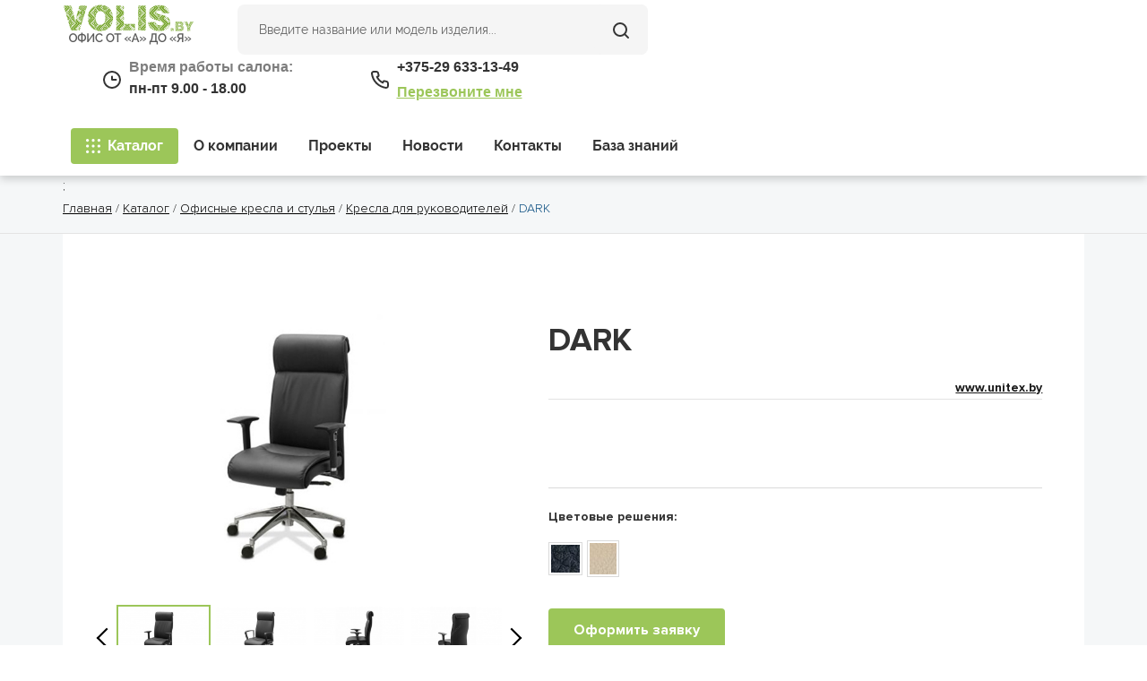

--- FILE ---
content_type: text/html; charset=UTF-8
request_url: https://volis.by/katalog/ofisnyie-kresla-i-stulya/kresla-dlya-rukovoditelej/atlant
body_size: 26040
content:
<!doctype html>
<html lang="ru">
<head>
            <!-- Google Tag Manager -->
<script>(function(w,d,s,l,i){w[l]=w[l]||[];w[l].push({'gtm.start':
new Date().getTime(),event:'gtm.js'});var f=d.getElementsByTagName(s)[0],
j=d.createElement(s),dl=l!='dataLayer'?'&l='+l:'';j.async=true;j.src=
'https://www.googletagmanager.com/gtm.js?id='+i+dl;f.parentNode.insertBefore(j,f);
})(window,document,'script','dataLayer','GTM-N3TBJM6');</script>
<!-- End Google Tag Manager -->
    <base href="https://volis.by/" />
<meta name="robots" content="noodp,noydir,index,follow" />
<meta name="yandex-verification" content="5e26ed823b8acc98" />
<meta http-equiv="Content-Type" content="text/html; charset=UTF-8" />
<link rel="canonical" href="https://volis.by/katalog/ofisnyie-kresla-i-stulya/kresla-dlya-rukovoditelej/atlant" />
<title>DARK – кресло для руководителя в офис купить в Минске | volis.by</title>
<meta name="description" content="Офисное кресло руководителя серии «DARK» от Unitex. ✓ Доставка, разгрузка и сборка мебели. ✯ Купить кресло для руководителя «DARK» в Минске по тел.: ☎ +375 29 633-13-49." />

<meta name="viewport" content="width=device-width, initial-scale=1.0">
<meta name="format-detection" content="telephone=no">

<link rel="shortcut icon" href="favicon.ico" type="image/x-icon">

<!-- Chrome, Firefox OS and Opera -->
<meta name="theme-color" content="#000">
<!-- Windows Phone -->
<meta name="msapplication-navbutton-color" content="#000">
<!-- iOS Safari -->
<meta name="apple-mobile-web-app-status-bar-style" content="#000">

<style>body { opacity: 0; overflow-x: hidden; } html { background-color: #fff; }</style>

<script src="https://kit.fontawesome.com/a1cc0d3ae1.js" crossorigin="anonymous"></script>



<link rel="stylesheet" href="/assets/components/ajaxform/css/default.css" type="text/css" />
</head>
<body>

<!-- Google Tag Manager (noscript) -->
<noscript><iframe src="https://www.googletagmanager.com/ns.html?id=GTM-N3TBJM6"
height="0" width="0" style="display:none;visibility:hidden"></iframe></noscript>
<!-- End Google Tag Manager (noscript) -->

<header style="height: 196px">
    <div class="container">
       
        
        <div class="row first-row">
            <div class="col-md-3 col-sm-3 col-lg-2">
                <div>
                    <a href="https://volis.by/" class="header-logo" style="position: unset;">
                        <img src="assets/images/./логот_сайт.png" alt="DARK – кресло для руководителя в офис купить в Минске | volis.by">
                    </a>
                </div>
            </div>
        
            <div class="col-sm-6 col-md-6 col-lg-5 "><form class="simplesearch-search-form" action="search" method="get">
    <!--<fieldset>-->
    <div>
        <div><input class="search-input-form" type="text" name="search" id="search" value="" placeholder="Введите название или модель изделия..." />
        <input type="hidden" name="id" value="708" />

        <button class="searchBtn" type="submit" value=""><img src="assets/images/pictures/Search.svg"></button></div>
        </div>
    <!--</fieldset>-->
    
</form></div>
 
            <div class=" col-md-5 col-lg-6 header-wrapper" style="display: flex;flex-direction: row;justify-content: space-around;">
                 
                 <div class="header-phones" style="margin: 0px">
                       <div class=" work-title"><span>Время работы салона:</span></div>
                       <div class=" work-time"> 
                 <span class="">пн-пт 9.00 - 18.00</span>
                            </span></div>
                </div> 


                 <div class="header-callback">
                     <div class=" callback-tel "><a href="tel:+375-29633-13-49">+375-29 <b>633-13-49</b> </a></div>
                     <div class=" callback-link"><a class="get-callback">Перезвоните мне</a></div>
                </div>
            </div>
                
</div>

<div class="mob-btn">
     <img src="assets/images/pictures/Search.svg">
</div>
<div class="mob-btn call" id="callBtn">
     <img src="assets/images/banners/Outline.svg">
</div>

<div class="header-callback-mobile" style="display: none">
                     <div class=" callback-tel "><a href="tel:+375-29633-13-49">+375-29 <b>633-13-49</b> </a></div>
                     <div class=" callback-link"><a class="get-callback">Перезвоните мне</a></div>
</div>
                
<script>
    let btn = document.querySelector('.mob-btn');
    let form = document.querySelector('.simplesearch-search-form');
    
    btn.addEventListener('click', function(e) {
        if (form.style.display == 'none' ) {
            form.style.display = 'block';
        } else {
            form.style.display = 'none';
        }
    })
    let callingBtn = document.getElementById("callBtn");
let callingWindow = document.querySelector(".header-callback-mobile");

callingBtn.addEventListener ('click', function(e) {
    if (callingWindow.style.display == 'none') {
        callingWindow.style.display = 'block';
    } else {
         callingWindow.style.display = 'none';
    }
})
</script>

    <div class="row header-wrapper" style="display: flex;
    height: 44px;
    justify-content: flex-start;
    align-items: center;
    margin: 17px -15px 17px -15px;">
        
         <div class="col-md-8">
            <div class="mob-cnt" style=" ">
            <ul id="header-menu" class="header-menu"><li class="active"><a href="katalog/" >Каталог</a><ul><li><a href="katalog/mebel-dlya-personala/" >Мебель для персонала</a></li><li><a href="katalog/mebel-dlya-peregovornyix/" >Мебель для переговорных</a></li><li><a href="katalog/stojki-resepshen/" >Стойки ресепшен</a></li><li><a href="katalog/kabinetyi-rukovoditelya/" >Кабинеты руководителя</a><ul><li><a href="katalog/kabinetyi-rukovoditelya/ion" >ION</a></li></ul></li><li><a href="katalog/ofisnyie-kresla-i-stulya" >Офисные кресла и стулья</a><ul><li><a href="katalog/ofisnyie-kresla-i-stulya/kresla-dlya-rukovoditelej/" >Кресла для руководителей</a></li><li><a href="katalog/ofisnyie-kresla-i-stulya/kresla-dlya-personala/" >Кресла для персонала</a></li><li><a href="katalog/ofisnyie-kresla-i-stulya/kresla-dlya-posetitelej/" >Кресла для посетителей</a></li></ul></li><li><a href="katalog/elektricheskie-podemnyie-stolyi/" >Электрические подъемные столы</a></li><li><a href="katalog/kabiny/" >Переговорные кабины и будки</a></li><li><a href="katalog/ofisnyie-divanyi/" >Офисные диваны и лаунж зоны</a></li><li><a href="https://volis-sale.by/" >Акция</a></li></ul></li><li><a href="o-kompanii/" >О компании</a><ul><li><a href="o-kompanii/komanda" >Команда</a></li><li><a href="o-kompanii/dostavka" >Доставка и оплата</a></li><li><a href="o-kompanii/garantii" >Гарантия</a></li><li><a href="o-kompanii/postavshhiki" >Поставщики</a></li><li><a href="o-kompanii/partner" >Партнеры</a></li><li><a href="o-kompanii/baza-znanij" >База знаний</a><ul><li><a href="o-kompanii/baza-znanij/kak-vyibrat-ofisnoe-kreslo" >Как выбрать офисное кресло</a></li></ul></li></ul></li><li><a href="proektyi/" >Проекты</a></li><li><a href="stati/" >Новости</a></li><li><a href="kontaktyi" >Контакты</a></li><li><a href="baza-znanij" >База знаний</a></li></ul> 

            
        </div>
        </div>
        <!--<div class="col-md-4">-->
        <!--    <div class="header-cabinet"-->
        <!--    style="display: flex; align-items: center;-->
        <!--           height: 44px; padding: 0 24px 0 24px; border-radius: 8px; background: rgba(156, 198, 89, 0.16);">-->
        <!--        <img style="margin-right: 8px;" src="assets/images/banners/User.svg">-->
	       <!--     <a href="avtorizacziya/">Войти в кабинет</a>-->
        <!--        -->
        <!--    </div>-->
        <!--</div>-->
        
        <button class="toggle-switch"><span></span></button>
    </div>
    <div itemscope itemtype="https://schema.org/WPHeader">;
        <meta itemprop="headline" content="ОДО Волис">
        <meta itemprop="description" content="Проектирование и комплексное оснащение рабочего пространства, начиная от идеи проекта, и завершая последующим сотрудничеством по обслуживанию готового офиса">
    </div>
    
    </div>
    <script type='application/ld+json'>
    {
    "@context": "http://www.schema.org",
    "@type": "WebSite",
    "name": "ОДО Волис",
    "alternateName": "ОДО «Волис» компания занимающиеся проектированием и комплексным оснащением рабочего пространства, начиная от идеи проекта, и завершая последующим сотрудничеством по обслуживанию готового офиса",
    "url": "https://volis.by/"
    }
    </script>
    <script type='application/ld+json'> 
{
  "@context": "http://www.schema.org",
  "@type": "LocalBusiness",
  "name": "Компания Волис",
  "url": "https://volis.by/",
  "logo": "https://volis.by/assets/images/%D0%BB%D0%BE%D0%B3%D0%BE%D1%82_%D1%81%D0%B0%D0%B9%D1%82.png",
  "image": "https://volis.by/assets/images/%D0%BB%D0%BE%D0%B3%D0%BE%D1%82_%D1%81%D0%B0%D0%B9%D1%82.png",
  "description": "Салон офисной мебели Волис в Минске. Разработка дизайна офисных помещений «под ключ» по всей Беларуси. ✯ Реализовано более 100 крупных проектов: от разработки до обслуживания готового офиса. Бесплатная консультация! ☎: +375 29 633-13-49.",
   "telephone" : [ "+375 (29) 633 13 49" ],
  "email" : "info@volis.by",
  "priceRange" : "BYN",
  "address": {
    "@type": "PostalAddress",
    "streetAddress": "бульвар Шевченко, 26-9/1",
    "addressLocality": "Минск",
    "postalCode": "220068", 
    "addressCountry": "Беларусь"
  },
  "geo": {
    "@type": "GeoCoordinates",
    "latitude": "53.9298512",
    "longitude": "27.5519167"
  },
  "hasMap": "https://g.page/volis_company?share", 
  "openingHours": "Mo, Tu, We, Th, Fr 09:00-18:00", 
  "contactPoint": {
    "@type": "ContactPoint",
    "telephone": " +375 29 633 13 49",
    "contactType": "office"
  }
}
 </script>
<script type="application/ld+json">
{
  "@context": "https://schema.org",
  "@type": "Organization",
  "name": "Компания Волис",
  "url": "https://volis.by/",
  "logo": "https://volis.by/assets/images/%D0%BB%D0%BE%D0%B3%D0%BE%D1%82_%D1%81%D0%B0%D0%B9%D1%82.png"
}
</script>
</header>

<section class="page">
    <div class="breadcrumb">
        <div class="container"><a href="/">Главная</a> / <a href="katalog/">Каталог</a> / <a href="katalog/ofisnyie-kresla-i-stulya">Офисные кресла и стулья</a> / <a href="katalog/ofisnyie-kresla-i-stulya/kresla-dlya-rukovoditelej/">Кресла для руководителей</a> / <span>DARK</span></div>
    </div>


    <div class="container">
        <!--<h1>DARK</h1>-->
        <div class="row">

            <div class="col-lg-12 col-md-12  col-sm-12">
                <div class="page-container">
                    <div class="page-project">

                        <div class="page-projects__main">
                            <div class="row">
                                <div class="col-lg-6 page-project__img-cnt">

                                    

                                    <div id="project-gallery" class="page-projects__img">
                                        <a href="assets/images/katalog/Kresla/Rossiya/dark2.jpg" class="page-projects__img-wr active" title="" data-gallery="">
                                        <img src="assets/images/katalog/Kresla/Rossiya/dark2.jpg" alt="">
                                    </a><a href="assets/images/katalog/Kresla/Rossiya/dark3.jpg" class="page-projects__img-wr " title="" data-gallery="">
                                        <img src="assets/images/katalog/Kresla/Rossiya/dark3.jpg" alt="">
                                    </a><a href="assets/images/katalog/Kresla/Rossiya/dark4.jpg" class="page-projects__img-wr " title="" data-gallery="">
                                        <img src="assets/images/katalog/Kresla/Rossiya/dark4.jpg" alt="">
                                    </a><a href="assets/images/katalog/Kresla/Rossiya/dark5.jpg" class="page-projects__img-wr " title="" data-gallery="">
                                        <img src="assets/images/katalog/Kresla/Rossiya/dark5.jpg" alt="">
                                    </a><a href="assets/images/katalog/Kresla/Rossiya/dark6.jpg" class="page-projects__img-wr " title="" data-gallery="">
                                        <img src="assets/images/katalog/Kresla/Rossiya/dark6.jpg" alt="">
                                    </a><a href="assets/images/katalog/Kresla/Rossiya/dark7.jpg" class="page-projects__img-wr " title="" data-gallery="">
                                        <img src="assets/images/katalog/Kresla/Rossiya/dark7.jpg" alt="">
                                    </a>
                                    </div>

                                    <div class="page-project__gallery page-project__gallery233">
                                        <div class="jcarousel-wrapper">
                                            <div id="page-project-gallery" class="jcarousel" data-jcarousel="true"
                                                 data-jcarouselswipe="true" style="touch-action: pan-y;">
                                                <ul class="page-project-gallery-list" style="left: 0px; top: 0px;">
                                                    <li class="active" style="width: 112px;">
    <img src="/assets/cache_image/katalog/Kresla/Rossiya/dark2_173x123_9fe.jpg" alt="" draggable="false" style="-webkit-user-select: none;">
</li>
<li  style="width: 112px;">
    <img src="/assets/cache_image/katalog/Kresla/Rossiya/dark3_173x123_9fe.jpg" alt="" draggable="false" style="-webkit-user-select: none;">
</li>
<li  style="width: 112px;">
    <img src="/assets/cache_image/katalog/Kresla/Rossiya/dark4_173x123_9fe.jpg" alt="" draggable="false" style="-webkit-user-select: none;">
</li>
<li  style="width: 112px;">
    <img src="/assets/cache_image/katalog/Kresla/Rossiya/dark5_173x123_9fe.jpg" alt="" draggable="false" style="-webkit-user-select: none;">
</li>
<li  style="width: 112px;">
    <img src="/assets/cache_image/katalog/Kresla/Rossiya/dark6_173x123_9fe.jpg" alt="" draggable="false" style="-webkit-user-select: none;">
</li>
<li  style="width: 112px;">
    <img src="/assets/cache_image/katalog/Kresla/Rossiya/dark7_173x123_9fe.jpg" alt="" draggable="false" style="-webkit-user-select: none;">
</li>

                                                </ul>
                                            </div>

                                            <a href="#" class="jcarousel-control-prev" data-jcarouselcontrol="true"></a>
                                            <a href="#" class="jcarousel-control-next" data-jcarouselcontrol="true"></a>
                                        </div>

                                    </div>
                                </div>

                                <div class="col-lg-6 page-project__info2">
                                    <div class="catalog-item__expanded-top clearfix">
                                        <h1 class="name">DARK</h1>
                                        <!-- <span class="name">DARK</span> -->
                                        
                                        <noindex><a href="http://www.unitex.by/ofisnye-kresla/kresla-rukovoditelya/kreslo_dark_3d.html" class="url" rel="nofollow" target="_blank">www.unitex.by</a>
                                        </noindex>
                                        
                                    </div>
                                    <div class="catalog-item__expanded-descr">
                                        
                                        
                                        
                    
                    
                                        
                                    </div>
                                    <div class="catalog-item__expanded-options">
    <div class="colors">
        <div class="colors-ttl">Цветовые решения:</div>
        <ul class="colors-lst">
 <li class="tooltip" data-tooltip="Черный"><img src="assets/images/katalog/Kresla/Rossiya/kozha_eco_black.jpg" alt="Черный"></li><li class="tooltip" data-tooltip="Бежевый"><img src="assets/images/katalog/Kresla/Rossiya/kozha_bezh.jpg" alt="Бежевый"></li>   
         </ul>
    </div>
</div>


                                    <div class="catalog-item__expanded-bottom">
                                        

                                        <div class="additional_buttons">
                                            
                                            <!--<a href="#popup-form" class="btn btn-green popup-with-form">Написать</a>-->



                                            <script id="bx24_form_button" data-skip-moving="true">


                                                (function (w, d, u, b) {
                                                    w['Bitrix24FormObject'] = b;
                                                    w[b] = w[b] || function () {
                                                        arguments[0].ref = u;
                                                        (w[b].forms = w[b].forms || []).push(arguments[0])
                                                    };
                                                    if (w[b]['forms']) return;
                                                    var s = d.createElement('script');
                                                    s.async = 1;
                                                    s.src = u + '?' + (1 * new Date());
                                                    var h = d.getElementsByTagName('script')[0];
                                                    h.parentNode.insertBefore(s, h);
                                                })(window, document, 'https://b24-nfsyw5.bitrix24.by/bitrix/js/crm/form_loader.js', 'b24form');
                                            </script>

                                            

                                            
                                            <script>b24form({
                                                "id": "1",
                                                "lang": "ru",
                                                "sec": "j1k3yz",
                                                "type": "button",
                                                "click": ""
                                            });</script>
                                            <button class="main-btn btn btn-green b24-web-form-popup-btn-1">Оформить
                                                заявку
                                            </button>
                                            


                                        </div>

                                        

                                        <div id="c6ca1dd9120b33e20e06d6afa75b88b0eff3ae79" class="ajax-snippet">
		    	<img src="[data-uri]" class="as_spinner" style="width:32px;margin:auto;display:none;">
		    </div>


                                    </div>
                                </div>

                            </div>


                        </div>


                        <div class="container">
                            <div class="row">

                                <!-- Tab links -->
                                <div class="tab">
                                    <button active class="tablinks" id="defaultOpen" onclick="openCity(event, 'descr')">
                                        Описание
                                    </button>
                                    <button class="tablinks" onclick="openCity(event, 'char')">Характеристики</button>
                                  
                                </div>

                                <!-- Tab content -->
                                <div id="descr" class="tabcontent">
                                    <div class="item-description"><p style="text-align: justify;"><strong>Гарантия:</strong> 18 месяцев.</p>

<p style="text-align: justify;"><strong>Размеры:</strong> 58x71x130 (ШхГхВ).</p>

<p style="text-align: justify;"><strong>Материал: </strong> натуральная кожа.</p>

<p style="text-align: justify;"><strong>Подлокотники :</strong> пластиковые с металлическим основанием, регулировка по высоте, глубине, вращение в горизонтальной плоскости.</p>

<p style="text-align: justify;"><strong>Крестовина: </strong> металлическая хромированная.</p>

<p style="text-align: justify;"><strong>Производитель:</strong> Unitex</p>
</div>
                                </div>

                                <div id="char" class="tabcontent">
                                   <p>   Характеристики товара</p>
                                </div>

                                <style>
                                    .tab {
                                        overflow: hidden;

                                    }

                                    /* Style the buttons that are used to open the tab content */
                                    .tab button {
                                        background-color: inherit;
                                        float: left;
                                        border: none;
                                        outline: none;
                                        cursor: pointer;
                                        padding: 14px 16px;
                                        transition: 0.3s;
                                    }

                                    /* Change background color of buttons on hover */
                                    .tab button:hover {
                                        border-bottom: 2px solid #9CC659;
                                    }

                                    /* Create an active/current tablink class */
                                    .tab button.active {
                                        border-bottom: 2px solid #9CC659;
                                    }

                                    /* Style the tab content */
                                    .tabcontent {
                                        display: none;
                                        padding: 6px 12px;
                                        /*  border: 1px solid #ccc; */
                                        border-top: none;
                                    }
                                </style>


                            </div>
                        </div>

                        <div class="container card-collection-form">
                            <div class="row" style="padding: 40px 48px 40px 48px;">
                                <div class="" style="margin-bottom: 24px"><span class="r-Normal">Это только начало — другие коллекции могут удивить!</span>
                                </div>
                                <div class=""><a class="main-btn" href="katalog/ofisnyie-kresla-i-stulya/kresla-dlya-rukovoditelej/"  >Посмотреть коллекции</a></div>
                            </div>
                        </div>

                       
                        <div class="page-projects__other">
                            <div class="r-Bold" style="margin-bottom: 40px">Рекомендуем посмотреть</div>

                            <div class="page-projects__other-cnt">
                                <div class="jcarousel-wrapper">
                                    <div id="page-projects-other" class="jcarousel jcarousel-resp" data-jcarousel="true"
                                         data-jcarouselswipe="true" style="touch-action: pan-y;">
                                        <ul class="slider-catalog-card" style="left: 0px; top: 0px;">
                                       <li class="card-slider" style="">
    <div class="item-cnt">
        <div><img style="width:272px; height:231px" src="/assets/images/katalog/Kresla/Rossiya/Aurora1 (1).png" 
            alt="Aurora" draggable="false" style="border-radius: 7px 7px 0 0;;-webkit-user-select: none;"></div>
            
        <div class="info" style="position: relative; top: 36px; left: 8px; display: flex;
        color: black;
    display: -webkit-box;
    -webkit-line-clamp: 1;
    -webkit-box-orient: vertical;
    overflow: hidden;
    margin-right: 3px;">
            <span class="r-Regular" style="font-family: 'RalewayBold';font-weight: 700">Aurora</span> <img src="/assets/images/flag-ru.jpg" style="margin: 4px 0px 0px 11px; width: 20px; height: 13px;">
        </div>
        
        <div><a href="katalog/ofisnyie-kresla-i-stulya/kresla-dlya-rukovoditelej/aurora" draggable="false" style="-webkit-user-select: none;"> далее</a></div>
        
        <div class="" style="position: relative; top: -20px; display: flex; left: 16px;">
            <span style="font-family: 'RalewayRegular'; font-style: normal; font-weight: 400; font-size: 12px;line-height: 150%; color: #888888;">Кресла для руководителей</span>
       
        </div>
        <div style="justify-content: flex-start; display: flex; margin: 14px;">
            <span class="in-stock">Есть в наличии  </span>
        </div>
    </div>
</li>
<li class="card-slider" style="">
    <div class="item-cnt">
        <div><img style="width:272px; height:231px" src="/assets/images/katalog/Kresla/Las/ciak_0.png" 
            alt="Ciak" draggable="false" style="border-radius: 7px 7px 0 0;;-webkit-user-select: none;"></div>
            
        <div class="info" style="position: relative; top: 36px; left: 8px; display: flex;
        color: black;
    display: -webkit-box;
    -webkit-line-clamp: 1;
    -webkit-box-orient: vertical;
    overflow: hidden;
    margin-right: 3px;">
            <span class="r-Regular" style="font-family: 'RalewayBold';font-weight: 700">Ciak</span> <img src="/assets/images/katalog/kabineticatalog/flagItalia.jpg" style="margin: 4px 0px 0px 11px; width: 20px; height: 13px;">
        </div>
        
        <div><a href="katalog/ofisnyie-kresla-i-stulya/kresla-dlya-rukovoditelej/ciak" draggable="false" style="-webkit-user-select: none;"> далее</a></div>
        
        <div class="" style="position: relative; top: -20px; display: flex; left: 16px;">
            <span style="font-family: 'RalewayRegular'; font-style: normal; font-weight: 400; font-size: 12px;line-height: 150%; color: #888888;">Кресла для руководителей</span>
       
        </div>
        <div style="justify-content: flex-start; display: flex; margin: 14px;">
            <span class="preorder">Под заказ  </span>
        </div>
    </div>
</li>
<li class="card-slider" style="">
    <div class="item-cnt">
        <div><img style="width:272px; height:231px" src="/assets/images/katalog/Kresla/Las/Scena0.png" 
            alt="SCENA" draggable="false" style="border-radius: 7px 7px 0 0;;-webkit-user-select: none;"></div>
            
        <div class="info" style="position: relative; top: 36px; left: 8px; display: flex;
        color: black;
    display: -webkit-box;
    -webkit-line-clamp: 1;
    -webkit-box-orient: vertical;
    overflow: hidden;
    margin-right: 3px;">
            <span class="r-Regular" style="font-family: 'RalewayBold';font-weight: 700">SCENA</span> <img src="/assets/images/katalog/kabineticatalog/flagItalia.jpg" style="margin: 4px 0px 0px 11px; width: 20px; height: 13px;">
        </div>
        
        <div><a href="katalog/ofisnyie-kresla-i-stulya/kresla-dlya-rukovoditelej/scena" draggable="false" style="-webkit-user-select: none;"> далее</a></div>
        
        <div class="" style="position: relative; top: -20px; display: flex; left: 16px;">
            <span style="font-family: 'RalewayRegular'; font-style: normal; font-weight: 400; font-size: 12px;line-height: 150%; color: #888888;">Кресла для руководителей</span>
       
        </div>
        <div style="justify-content: flex-start; display: flex; margin: 14px;">
            <span class="preorder">Под заказ  </span>
        </div>
    </div>
</li>
<li class="card-slider" style="">
    <div class="item-cnt">
        <div><img style="width:272px; height:231px" src="/assets/images/katalog/Kresla/Las/Oscar0.png" 
            alt="OSCAR" draggable="false" style="border-radius: 7px 7px 0 0;;-webkit-user-select: none;"></div>
            
        <div class="info" style="position: relative; top: 36px; left: 8px; display: flex;
        color: black;
    display: -webkit-box;
    -webkit-line-clamp: 1;
    -webkit-box-orient: vertical;
    overflow: hidden;
    margin-right: 3px;">
            <span class="r-Regular" style="font-family: 'RalewayBold';font-weight: 700">OSCAR</span> <img src="/assets/images/katalog/kabineticatalog/flagItalia.jpg" style="margin: 4px 0px 0px 11px; width: 20px; height: 13px;">
        </div>
        
        <div><a href="katalog/ofisnyie-kresla-i-stulya/kresla-dlya-rukovoditelej/oscar" draggable="false" style="-webkit-user-select: none;"> далее</a></div>
        
        <div class="" style="position: relative; top: -20px; display: flex; left: 16px;">
            <span style="font-family: 'RalewayRegular'; font-style: normal; font-weight: 400; font-size: 12px;line-height: 150%; color: #888888;">Кресла для руководителей</span>
       
        </div>
        <div style="justify-content: flex-start; display: flex; margin: 14px;">
            <span class="preorder">Под заказ  </span>
        </div>
    </div>
</li>
<li class="card-slider" style="">
    <div class="item-cnt">
        <div><img style="width:272px; height:231px" src="/assets/images/katalog/Kresla/Las/Lead0.png" 
            alt="LEAD" draggable="false" style="border-radius: 7px 7px 0 0;;-webkit-user-select: none;"></div>
            
        <div class="info" style="position: relative; top: 36px; left: 8px; display: flex;
        color: black;
    display: -webkit-box;
    -webkit-line-clamp: 1;
    -webkit-box-orient: vertical;
    overflow: hidden;
    margin-right: 3px;">
            <span class="r-Regular" style="font-family: 'RalewayBold';font-weight: 700">LEAD</span> <img src="/assets/images/katalog/kabineticatalog/flagItalia.jpg" style="margin: 4px 0px 0px 11px; width: 20px; height: 13px;">
        </div>
        
        <div><a href="katalog/ofisnyie-kresla-i-stulya/kresla-dlya-rukovoditelej/lead" draggable="false" style="-webkit-user-select: none;"> далее</a></div>
        
        <div class="" style="position: relative; top: -20px; display: flex; left: 16px;">
            <span style="font-family: 'RalewayRegular'; font-style: normal; font-weight: 400; font-size: 12px;line-height: 150%; color: #888888;">Кресла для руководителей</span>
       
        </div>
        <div style="justify-content: flex-start; display: flex; margin: 14px;">
            <span class="preorder">Под заказ  </span>
        </div>
    </div>
</li>
<li class="card-slider" style="">
    <div class="item-cnt">
        <div><img style="width:272px; height:231px" src="/assets/images/katalog/Kresla/ProfOffice/Airpad_0.jpg" 
            alt="Airpad" draggable="false" style="border-radius: 7px 7px 0 0;;-webkit-user-select: none;"></div>
            
        <div class="info" style="position: relative; top: 36px; left: 8px; display: flex;
        color: black;
    display: -webkit-box;
    -webkit-line-clamp: 1;
    -webkit-box-orient: vertical;
    overflow: hidden;
    margin-right: 3px;">
            <span class="r-Regular" style="font-family: 'RalewayBold';font-weight: 700">Airpad</span> <img src="/assets/images/katalog/flag_german-400x400.jpg" style="margin: 4px 0px 0px 11px; width: 20px; height: 13px;">
        </div>
        
        <div><a href="katalog/ofisnyie-kresla-i-stulya/kresla-dlya-rukovoditelej/airpad" draggable="false" style="-webkit-user-select: none;"> далее</a></div>
        
        <div class="" style="position: relative; top: -20px; display: flex; left: 16px;">
            <span style="font-family: 'RalewayRegular'; font-style: normal; font-weight: 400; font-size: 12px;line-height: 150%; color: #888888;">Кресла для руководителей</span>
       
        </div>
        <div style="justify-content: flex-start; display: flex; margin: 14px;">
            <span class="preorder">Под заказ  </span>
        </div>
    </div>
</li>
<li class="card-slider" style="">
    <div class="item-cnt">
        <div><img style="width:272px; height:231px" src="/assets/images/katalog/Kresla/ProfOffice/champ_0.jpg" 
            alt="Champ" draggable="false" style="border-radius: 7px 7px 0 0;;-webkit-user-select: none;"></div>
            
        <div class="info" style="position: relative; top: 36px; left: 8px; display: flex;
        color: black;
    display: -webkit-box;
    -webkit-line-clamp: 1;
    -webkit-box-orient: vertical;
    overflow: hidden;
    margin-right: 3px;">
            <span class="r-Regular" style="font-family: 'RalewayBold';font-weight: 700">Champ</span> <img src="/assets/images/katalog/flag_german-400x400.jpg" style="margin: 4px 0px 0px 11px; width: 20px; height: 13px;">
        </div>
        
        <div><a href="katalog/ofisnyie-kresla-i-stulya/kresla-dlya-rukovoditelej/champ" draggable="false" style="-webkit-user-select: none;"> далее</a></div>
        
        <div class="" style="position: relative; top: -20px; display: flex; left: 16px;">
            <span style="font-family: 'RalewayRegular'; font-style: normal; font-weight: 400; font-size: 12px;line-height: 150%; color: #888888;">Кресла для руководителей</span>
       
        </div>
        <div style="justify-content: flex-start; display: flex; margin: 14px;">
            <span class="preorder">Под заказ  </span>
        </div>
    </div>
</li>
<li class="card-slider" style="">
    <div class="item-cnt">
        <div><img style="width:272px; height:231px" src="/assets/images/katalog/Kresla/ProfOffice/vintage_0.jpg" 
            alt="Офисные кресла Vintage" draggable="false" style="border-radius: 7px 7px 0 0;;-webkit-user-select: none;"></div>
            
        <div class="info" style="position: relative; top: 36px; left: 8px; display: flex;
        color: black;
    display: -webkit-box;
    -webkit-line-clamp: 1;
    -webkit-box-orient: vertical;
    overflow: hidden;
    margin-right: 3px;">
            <span class="r-Regular" style="font-family: 'RalewayBold';font-weight: 700">Офисные кресла Vintage</span> <img src="/assets/images/katalog/flag_german-400x400.jpg" style="margin: 4px 0px 0px 11px; width: 20px; height: 13px;">
        </div>
        
        <div><a href="katalog/ofisnyie-kresla-i-stulya/kresla-dlya-rukovoditelej/vintage" draggable="false" style="-webkit-user-select: none;"> далее</a></div>
        
        <div class="" style="position: relative; top: -20px; display: flex; left: 16px;">
            <span style="font-family: 'RalewayRegular'; font-style: normal; font-weight: 400; font-size: 12px;line-height: 150%; color: #888888;">Кресла для руководителей</span>
       
        </div>
        <div style="justify-content: flex-start; display: flex; margin: 14px;">
            <span class="preorder">Под заказ  </span>
        </div>
    </div>
</li>
<li class="card-slider" style="">
    <div class="item-cnt">
        <div><img style="width:272px; height:231px" src="/assets/images/atlant-eco1.jpg" 
            alt="ATLANT ECO" draggable="false" style="border-radius: 7px 7px 0 0;;-webkit-user-select: none;"></div>
            
        <div class="info" style="position: relative; top: 36px; left: 8px; display: flex;
        color: black;
    display: -webkit-box;
    -webkit-line-clamp: 1;
    -webkit-box-orient: vertical;
    overflow: hidden;
    margin-right: 3px;">
            <span class="r-Regular" style="font-family: 'RalewayBold';font-weight: 700">ATLANT ECO</span> <img src="/assets/images/flag-ru.jpg" style="margin: 4px 0px 0px 11px; width: 20px; height: 13px;">
        </div>
        
        <div><a href="katalog/ofisnyie-kresla-i-stulya/kresla-dlya-rukovoditelej/atlant-eco" draggable="false" style="-webkit-user-select: none;"> далее</a></div>
        
        <div class="" style="position: relative; top: -20px; display: flex; left: 16px;">
            <span style="font-family: 'RalewayRegular'; font-style: normal; font-weight: 400; font-size: 12px;line-height: 150%; color: #888888;">Кресла для руководителей</span>
       
        </div>
        <div style="justify-content: flex-start; display: flex; margin: 14px;">
            <span class="in-stock">Есть в наличии  </span>
        </div>
    </div>
</li>
<li class="card-slider" style="">
    <div class="item-cnt">
        <div><img style="width:272px; height:231px" src="/assets/images/katalog/Kresla/Rossiya/atlantx.jpg" 
            alt="ATLANT X" draggable="false" style="border-radius: 7px 7px 0 0;;-webkit-user-select: none;"></div>
            
        <div class="info" style="position: relative; top: 36px; left: 8px; display: flex;
        color: black;
    display: -webkit-box;
    -webkit-line-clamp: 1;
    -webkit-box-orient: vertical;
    overflow: hidden;
    margin-right: 3px;">
            <span class="r-Regular" style="font-family: 'RalewayBold';font-weight: 700">ATLANT X</span> <img src="/assets/images/flag-ru.jpg" style="margin: 4px 0px 0px 11px; width: 20px; height: 13px;">
        </div>
        
        <div><a href="katalog/ofisnyie-kresla-i-stulya/kresla-dlya-rukovoditelej/atlant-x" draggable="false" style="-webkit-user-select: none;"> далее</a></div>
        
        <div class="" style="position: relative; top: -20px; display: flex; left: 16px;">
            <span style="font-family: 'RalewayRegular'; font-style: normal; font-weight: 400; font-size: 12px;line-height: 150%; color: #888888;">Кресла для руководителей</span>
       
        </div>
        <div style="justify-content: flex-start; display: flex; margin: 14px;">
            <span class="in-stock">Есть в наличии  </span>
        </div>
    </div>
</li>
                                        </ul>
                                    </div>

                                    <!-- <a href="#" class="jcarousel-control-prev" data-jcarouselcontrol="true"></a>
                                    <a href="#" class="jcarousel-control-next" data-jcarouselcontrol="true"></a> -->
                                </div>
                            </div>
                        </div>
                        


                    </div>
                </div>
            </div>
        </div>
    </div>
    <div class="help-block"
         style="background-image: url('/assets/images/banners/banner img.png'); height: 483px; display: flex; align-items: center">
        <div class="container">
            <div class="col-md-6">
                <div class="row" style="margin-bottom: 24px">
                    <span class="r-Bold">Остались вопросы? Мы готовы помочь!</span>
                </div>
                <div class="row" style="margin-bottom: 32px">
                    <span class="r-Regular">Оставьте заявку и наш менеджер ответит на все интересующие вас вопросы по продукции,
а также поможет с оформлением заказа.</span>
                </div>
                <div class="row">
                    <button class="main-btn get-callback"  style="width: 260px;">Получить консультацию</button>
                </div>
            </div>
        </div>
    </div>



    <form action="" method="post" id="popup-form" class="white-popup-block mfp-hide ajax_form">
<input  class="forminpun" type="hidden" name="nospam:blank" value="" />
 <input class="forminpun" type="hidden" name="work-email" value="" />
            <div class="popup-head">Заполните форму</div>
            <div class="popup-body">
                <div class="form-group">
                    <label for="af_email">Как к Вам обращаться:</label>
                    <input type="text" class="form-control" name="name" value="">
                    <span class="error_name"></span>
                </div>
                <div class="form-group">
                    <label for="af_phone">Номер телефона:</label>
                    <input type="text" class="form-control phone-input" name="phone" value="">
                         <span class="error_phone"></span>
                </div>
                <div class="form-group">
                    <label for="af_naimt">Введите Ваш запрос:</label>
                    <input type="text" class="form-control" name="naimt" value="">
                    <span class="error_naimt"></span>
                </div>
                <div class="form-group">
                    <label for="af_email">E-mail:</label>
                    <input type="text" class="form-control" name="email" value="">
                    <span class="error_email"></span>
                </div>
                <input type="text" class="site_message_spam" name="site_message" value="" />
                <input type="text" name="surname" class="form-input" placeholder="Фамилия">
            <div class="form-group">
                <p class="popUpal">После заполнения формы в ближайшее время с Вами свяжется наш специалист.</p>
            </div>   
            </div>
            <div class="popup-footer">
                <button type="submit" class="btn btn-green">Отправить</button>
            </div>

        
	<input type="hidden" name="af_action" value="7782d7be555becbe2ba91d9e9c7b5d11" />
</form>
</section>
	  <div class="custom-pop-up__wrapper" style="display: none;" >
    <form action="" method="post" id="popup-form" class="custom-pop-up  ajax_form">
        <div class="close-btn"><img src="/assets/images/banners/Close3.svg" alt=""></div>
        <input  class="forminpun" type="hidden" name="nospam:blank" value="" />
         <input class="forminpun" type="hidden" name="work-email" value="" />
            <div class="popup-head"><span class="r-Bold">Заявка на консультацию</span>
             <p>Ответим на все вопросы и поможем определиться 
                с выбором мебели</p>
            </div>
           
            <div class="popup-body">
                <div class="form-group">
                   
                    <input type="text" placeholder="Ваше Имя" class="form-control" name="name" value="">
                    <span class="error_name"></span>
                </div>
                <div class="form-group">
                    
                    <input type="number" placeholder="+375 (__) ___ – __ – __" class="form-control"  name="phone" value="">
                         <span class="error_phone"></span>
                </div>
             
                <input type="text" class="site_message_spam" name="site_message" value="" />
    <div class="agreement form-group">
        
        <label for="agreement_message">
            <input type="checkbox" name="agreement" id="agreement_message" required>Я согласен на обработку персональных данных 
                в соответствии с <a href="">Политикой Конфиденциальности</a>
        </label>
    </div>
           
            </div>
            <div class="popup-footer">
                <button type="submit" class="main-btn btn btn-green">Отправить заявку</button>
            </div>

        
	<input type="hidden" name="af_action" value="53f1a58b5a10bd89513d6596c89e3829" />
</form> 
</div>
    
    
		  <div class="custom-pop-up__wrapper" style="display: none;" >
    <form action="" method="post" id="popup-form" class="custom-pop-up  ajax_form">
        <div class="close-btn"><img src="/assets/images/banners/Close3.svg" alt=""></div>
        <input  class="forminpun" type="hidden" name="nospam:blank" value="" />
         <input class="forminpun" type="hidden" name="work-email" value="" />
            <div class="popup-head"><span class="r-Bold">Заявка на консультацию</span>
             <p>Ответим на все вопросы и поможем определиться 
                с выбором мебели</p>
            </div>
           
            <div class="popup-body">
                <div class="form-group">
                   
                    <input type="text" placeholder="Ваше Имя" class="form-control" name="name" value="">
                    <span class="error_name"></span>
                </div>
                <div class="form-group">
                    
                    <input type="number" placeholder="+375 (__) ___ – __ – __" class="form-control"  name="phone" value="">
                         <span class="error_phone"></span>
                </div>
             
                <input type="text" class="site_message_spam" name="site_message" value="" />
    <div class="agreement form-group">
        
        <label for="agreement_message">
            <input type="checkbox" name="agreement" id="agreement_message" required>Я согласен на обработку персональных данных 
                в соответствии с <a href="">Политикой Конфиденциальности</a>
        </label>
    </div>
           
            </div>
            <div class="popup-footer">
                <button type="submit" class="main-btn btn btn-green">Отправить заявку</button>
            </div>

        
	<input type="hidden" name="af_action" value="53f1a58b5a10bd89513d6596c89e3829" />
</form> 
</div>
    
    

<div  style="background: #232323">
  <div class="container" style="">
    <div class="row" style="margin-top: 55px">
     <div class="row col-md-8">
            <div class="col-md-3" style="margin-bottom: 70px"> 
            
             <div class="socials-16"><span class="r-Regular white bold">Каталог</span></div>
            
            <div class="socials" style="">
                        <a class="r-Regular grey"   href="katalog/mebel-dlya-personala/" >Мебель для персонала</a>
                       
                       
                    </div>
<div class="socials" style="">
                        <a class="r-Regular grey"   href="katalog/mebel-dlya-peregovornyix/" >Мебель для переговорных</a>
                       
                       
                    </div>
<div class="socials" style="">
                        <a class="r-Regular grey"   href="katalog/stojki-resepshen/" >Стойки ресепшен</a>
                       
                       
                    </div>
<div class="socials" style="">
                        <a class="r-Regular grey"   href="katalog/kabinetyi-rukovoditelya/" >Кабинеты руководителя</a>
                       
                       
                    </div>
<div class="socials" style="">
                        <a class="r-Regular grey"   href="katalog/ofisnyie-kresla-i-stulya" >Офисные кресла и стулья</a>
                       
                       
                    </div>
            
            </div>
            
        
        <div class="col-md-2" style="margin-bottom: 70px"> 
            
            <div class="socials-16"><span class="r-Regular white bold">О компании</span></div>
            
             <div class="socials" style="">
                        <a class="r-Regular grey"   href="o-kompanii/komanda" >Команда</a>
                       
                       
                    </div>
<div class="socials" style="">
                        <a class="r-Regular grey"   href="o-kompanii/dostavka" >Доставка и оплата</a>
                       
                       
                    </div>
<div class="socials" style="">
                        <a class="r-Regular grey"   href="o-kompanii/garantii" >Гарантия</a>
                       
                       
                    </div>
<div class="socials" style="">
                        <a class="r-Regular grey"   href="o-kompanii/postavshhiki" >Поставщики</a>
                       
                       
                    </div>    
            
            </div>
            
        <div class="col-md-2" style="margin-bottom: 70px"> 
        
                    <div><a class="r-Regular white bold" href="/proektyi/">Наши проекты</a></div>
          
            </div>
            
    <div class="col-md-1" style="margin-bottom: 70px"> 
     </div>
        
            
          
            </div>
            
        <div class="col-md-4" style="margin-bottom: 70px"> 
              <div class="socials-16"><span class=" r-Regular white bold">Контакты</span></div>
                  
                <div class="socials-16"><img  style="margin-right:10px" src="assets/images/banners/socials/Home.svg" alt=""><span class=" r-Regular grey">Салон: г. Минск, бульвар Шевченко, 26-9/1</span></div>  
                  
                
                <div class="socials-16"><img  style="margin-right:10px" src="assets/images/banners/socials/Time.svg" alt=""><span class=" r-Regular grey">Время работы: 
                                
                 <span class=" r-Regular white bold">пн-пт 9.00 - 18.00</span>
                            </span>
                </div>
                
                <div class="socials-16"><img  style="margin-right:10px" src="assets/images/banners/socials/fi_mail.svg" alt=""> 
                <a class=" r-Regular grey" href="mailto:info@volis.by">info@volis.by</a></div>
                 <div class="socials-16"><img  style="margin-right:10px" src="assets/images/banners/socials/Vector.svg" alt=""><span class="r-Regular grey" style="color:white"> 
                <a style="color: white" href="tel:+37529 6331349">+37529  <b>6331349</b></a>  
                </span> </div>
                
                
                <div class="row" style="display:flex">
                    <button class="main-btn-footer get-callback">Перезвоните мне</button> 
                    <a class="socials-links" href="https://www.instagram.com/volis.by/"><img src="assets/images/banners/socials/u_instagram.svg"></a>
                    <a class="socials-links" href="https://m.vk.com/salon_volis"><img src="assets/images/banners/socials/Frame.svg"></a>
                    <a class="socials-links" href="https://www.facebook.com/voliscompany/"><img src="assets/images/banners/socials/u_facebook-f.svg"></a>
                </div>
        </div>
               
        

    </div>
    
    <div class="row">   </div>

</div>
</div>
<footer>
    <div class="container">
        <div class="row footer-row1">
            <div class="col-lg-4 col-md-4 col-sm-12 col-xs-12"><span class="r-Regular green">Политика конфиденциальности</span></a></div>
            <div style="justify-content: center;;display: flex;" class="col-lg-4 col-md-4 col-sm-6 col-xs-12"><span class="r-Regular grey">Copyright &copy; 2006-2022</span></div>
            <div class="col-lg-4 col-md-4 col-sm-6 col-xs-12"><span class="r-Regular green">Финансовый партнер -<a href=""> Альфа-Банк</span></a></div>

        </div>
    <!--    <div class="row footer-row2">-->
    <!--        <div class="col-lg-1 col-md-2">ООО "Компания Волис"</div>-->
    <!--        <div class="col-lg-11 col-md-12 footer-contacts">-->
    <!--           <span>Контактные телефоны/факс -->
    <!--             <a href="tel:+37517 3206179">+37517  <b>3206179</b></a>  <a href="tel:+37517 3481886">+37517  <b>3481886</b></a>  -->
    <!--            </span>-->
    <!--            <span>Мобильный телефон -->
    <!--            <a style="color: white" href="tel:+37529 6331349">+37529  <b>6331349</b></a>  -->
    <!--            </span>-->
    <!--            <span>E-mail: <a href="mailto:info@volis.by"><b>info@volis.by</b></a></span>-->
    <!--        </div>-->
    <!--    </div>-->
    <!--</div>-->
</footer>

<!-- The Gallery as lightbox dialog, should be a child element of the document body -->
<div id="blueimp-gallery" class="blueimp-gallery blueimp-gallery-controls">
    <div class="slides"></div>
    <h3 class="title"></h3>
    <a class="prev">‹</a>
    <a class="next">›</a>
    <a class="close">×</a>
    <a class="play-pause"></a>
    <ol class="indicator"></ol>
</div>
<div class="" style="display:none" itemscope itemtype="https://schema.org/WPFooter">;
<span itemprop="copyrightYear" style="display:none;">2022</span>
</div>
<link rel="stylesheet" href="assets/css/main.css-2rf35rssc4.css">


<script src="assets/js/jquery.min.js"></script>
<script src="assets/js/jquery.magnific-popup.min.js"></script>
<script src="assets/js/jquery.jcarousel.min.js"></script>
<script src="assets/js/jquery.jcarousel-swipe.min.js"></script>
<script src="assets/js/blueimp-gallery.min.js"></script>
<script src="assets/js/common.js"></script>
<script src="assets/js/jquery.maskedinput.min.js"></script>
<script src="assets/js/script.js"></script>
	<script>
	$(function(){
  //элемент, к которому необходимо добавить маску
  $(".phone-input").mask("+375 (99) 999-99-99");
});


</script>
<script async src="//app.call-tracking.by/scripts/calltracking.js?66cb2ae3-500b-4092-8a68-b84ccd9764a0"></script>


<script>
let tabCharacteristic = document.getElementById("defaultOpen");


 tabCharacteristic.click();  


 
    function openCity(evt, cityName) {
    // Declare all variables
    var i, tabcontent, tablinks;

    // Get all elements with class="tabcontent" and hide them
    tabcontent = document.getElementsByClassName("tabcontent");
    for (i = 0; i < tabcontent.length; i++) {
        tabcontent[i].style.display = "none";
    }

    // Get all elements with class="tablinks" and remove the class "active"
    tablinks = document.getElementsByClassName("tablinks");
    for (i = 0; i < tablinks.length; i++) {
        tablinks[i].className = tablinks[i].className.replace(" active", "");
    }

    // Show the current tab, and add an "active" class to the button that opened the tab
    document.getElementById(cityName).style.display = "block";
    evt.currentTarget.className += " active";

}

   




     </script>
<script>
    $('#favorites-btn')[0].onclick = function () {
        setTimeout(function () {
            window.location.reload();
        }, 2000);
    };
</script>

    <script type="text/javascript">    $(document).on("click", "#favorites-btn", function(e) {        if(!$(this).attr("ajax")){        var spinner = $("#favorites-btn").find(".as_spinner");        $(this).attr("ajax","none");        spinner.css("display","block");        $.post("https://volis.by/katalog/ofisnyie-kresla-i-stulya/kresla-dlya-rukovoditelej/atlant", {as_action: "c6ca1dd9120b33e20e06d6afa75b88b0eff3ae79"}, function(response) {if (typeof response.output !== "undefined") {$("#favorites-btn").html(response.output);spinner.remove();$(document).trigger("as_complete", response);}}, "json");        return false;        }    });    </script>
<script type="text/javascript" src="/assets/components/ajaxform/js/default.js"></script>
<script type="text/javascript">AjaxForm.initialize({"assetsUrl":"\/assets\/components\/ajaxform\/","actionUrl":"\/assets\/components\/ajaxform\/action.php","closeMessage":"\u0437\u0430\u043a\u0440\u044b\u0442\u044c \u0432\u0441\u0435","formSelector":"form.ajax_form","pageId":368});</script>
</body>
</html>

--- FILE ---
content_type: text/css
request_url: https://volis.by/assets/css/main.css-2rf35rssc4.css
body_size: 30787
content:
@charset "UTF-8";
html {
    font-family: sans-serif;
    -ms-text-size-adjust: 100%;
    -webkit-text-size-adjust: 100%;
}
body {
    margin: 0;
}
article,
aside,
details,
figcaption,
figure,
footer,
header,
hgroup,
main,
menu,
nav,
section,
summary {
    display: block;
}
audio,
canvas,
progress,
video {
    display: inline-block;
    vertical-align: baseline;
}
audio:not([controls]) {
    display: none;
    height: 0;
}
[hidden],
template {
    display: none;
}
a {
    background-color: transparent;
}
a:active,
a:hover {
    outline: 0;
}
abbr[title] {
    border-bottom: 1px dotted;
}
b,
strong {
    font-weight: bold;
}
dfn {
    font-style: italic;
}
h1 {
    font-size: 2em;
    margin: 0.67em 0;
}
mark {
    background: #ff0;
    color: #000;
}
small {
    font-size: 80%;
}
sub,
sup {
    font-size: 75%;
    line-height: 0;
    position: relative;
    vertical-align: baseline;
}
sup {
    top: -0.5em;
}
sub {
    bottom: -0.25em;
}
img {
    border: 0;
}
svg:not(:root) {
    overflow: hidden;
}
figure {
    margin: 1em 40px;
}
hr {
    -webkit-box-sizing: content-box;
    box-sizing: content-box;
    height: 0;
}
pre {
    overflow: auto;
}
code,
kbd,
pre,
samp {
    font-family: monospace, monospace;
    font-size: 1em;
}
button,
input,
optgroup,
select,
textarea {
    color: inherit;
    font: inherit;
    margin: 0;
}
button {
    overflow: visible;
}
button,
select {
    text-transform: none;
}
button,
html input[type="button"],
input[type="reset"],
input[type="submit"] {
    -webkit-appearance: button;
    cursor: pointer;
}
button[disabled],
html input[disabled] {
    cursor: default;
}
button::-moz-focus-inner,
input::-moz-focus-inner {
    border: 0;
    padding: 0;
}
input {
    line-height: normal;
}
input[type="checkbox"],
input[type="radio"] {
    -webkit-box-sizing: border-box;
    box-sizing: border-box;
    padding: 0;
}
input[type="number"]::-webkit-inner-spin-button,
input[type="number"]::-webkit-outer-spin-button {
    height: auto;
}
input[type="search"] {
    -webkit-appearance: textfield;
    -webkit-box-sizing: content-box;
    box-sizing: content-box;
}
input[type="search"]::-webkit-search-cancel-button,
input[type="search"]::-webkit-search-decoration {
    -webkit-appearance: none;
}
fieldset {
    border: 1px solid #c0c0c0;
    margin: 0 2px;
    padding: 0.35em 0.625em 0.75em;
}
legend {
    border: 0;
    padding: 0;
}
textarea {
    overflow: auto;
}
optgroup {
    font-weight: bold;
}
table {
    border-collapse: collapse;
    border-spacing: 0;
}
td,
th {
    padding: 0;
}
* {
    -webkit-box-sizing: border-box;
    box-sizing: border-box;
}
*:before,
*:after {
    -webkit-box-sizing: border-box;
    box-sizing: border-box;
}
html {
    font-size: 10px;
    -webkit-tap-highlight-color: transparent;
}
body {
    font-family: "Helvetica Neue", Helvetica, Arial, sans-serif;
    font-size: 14px;
    line-height: 1.42857143;
    color: #333;
    background-color: #fff;
}
input,
button,
select,
textarea {
    font-family: inherit;
    font-size: inherit;
    line-height: inherit;
}
a {
    color: #337ab7;
    text-decoration: none;
}
a:hover,
a:focus {
    color: #23527c;
    text-decoration: underline;
}
a:focus {
    outline: 5px auto -webkit-focus-ring-color;
    outline-offset: -2px;
}
figure {
    margin: 0;
}
img {
    vertical-align: middle;
}
.img-responsive {
    display: block;
    max-width: 100%;
    height: auto;
}
.img-rounded {
    -webkit-border-radius: 6px;
    border-radius: 6px;
}
.img-thumbnail {
    padding: 4px;
    line-height: 1.42857143;
    background-color: #fff;
    border: 1px solid #ddd;
    -webkit-border-radius: 4px;
    border-radius: 4px;
    -webkit-transition: all 0.2s ease-in-out;
    -o-transition: all 0.2s ease-in-out;
    transition: all 0.2s ease-in-out;
    display: inline-block;
    max-width: 100%;
    height: auto;
}
.img-circle {
    -webkit-border-radius: 50%;
    border-radius: 50%;
}
hr {
    margin-top: 20px;
    margin-bottom: 20px;
    border: 0;
    border-top: 1px solid #eee;
}
.sr-only {
    position: absolute;
    width: 1px;
    height: 1px;
    margin: -1px;
    padding: 0;
    overflow: hidden;
    clip: rect(0, 0, 0, 0);
    border: 0;
}
.sr-only-focusable:active,
.sr-only-focusable:focus {
    position: static;
    width: auto;
    height: auto;
    margin: 0;
    overflow: visible;
    clip: auto;
}
[role="button"] {
    cursor: pointer;
}
.container {
    margin-right: auto;
    margin-left: auto;
    padding-left: 15px;
    padding-right: 15px;
}

@media (min-width: 768px) {

    #vacancyForm {
         padding-top: 200px;
         margin-top: -200px
    }
    .container {
        width: 750px;
    }
}
@media (min-width: 992px) {
    .container {
        width: 970px;
    }
}
@media (min-width: 1200px) {
    .container {
        width: 1170px;
    }
}
.container-fluid {
    margin-right: auto;
    margin-left: auto;
    padding-left: 15px;
    padding-right: 15px;
}
.row {
    margin-left: -15px;
    margin-right: -15px;
}
.col-xs-1,
.col-sm-1,
.col-md-1,
.col-lg-1,
.col-xs-2,
.col-sm-2,
.col-md-2,
.col-lg-2,
.col-xs-3,
.col-sm-3,
.col-md-3,
.col-lg-3,
.col-xs-4,
.col-sm-4,
.col-md-4,
.col-lg-4,
.col-xs-5,
.col-sm-5,
.col-md-5,
.col-lg-5,
.col-xs-6,
.col-sm-6,
.col-md-6,
.col-lg-6,
.col-xs-7,
.col-sm-7,
.col-md-7,
.col-lg-7,
.col-xs-8,
.col-sm-8,
.col-md-8,
.col-lg-8,
.col-xs-9,
.col-sm-9,
.col-md-9,
.col-lg-9,
.col-xs-10,
.col-sm-10,
.col-md-10,
.col-lg-10,
.col-xs-11,
.col-sm-11,
.col-md-11,
.col-lg-11,
.col-xs-12,
.col-sm-12,
.col-md-12,
.col-lg-12 {
    position: relative;
    min-height: 1px;
    padding-left: 15px;
    padding-right: 15px;
}
.col-xs-1,
.col-xs-2,
.col-xs-3,
.col-xs-4,
.col-xs-5,
.col-xs-6,
.col-xs-7,
.col-xs-8,
.col-xs-9,
.col-xs-10,
.col-xs-11,
.col-xs-12 {
    float: left;
}
.col-xs-12 {
    width: 100%;
}
.col-xs-11 {
    width: 91.66666667%;
}
.col-xs-10 {
    width: 83.33333333%;
}
.col-xs-9 {
    width: 75%;
}
.col-xs-8 {
    width: 66.66666667%;
}
.col-xs-7 {
    width: 58.33333333%;
}
.col-xs-6 {
    width: 50%;
}
.col-xs-5 {
    width: 41.66666667%;
}
.col-xs-4 {
    width: 33.33333333%;
}
.col-xs-3 {
    width: 25%;
}
.col-xs-2 {
    width: 16.66666667%;
}
.col-xs-1 {
    width: 8.33333333%;
}
.col-xs-pull-12 {
    right: 100%;
}
.col-xs-pull-11 {
    right: 91.66666667%;
}
.col-xs-pull-10 {
    right: 83.33333333%;
}
.col-xs-pull-9 {
    right: 75%;
}
.col-xs-pull-8 {
    right: 66.66666667%;
}
.col-xs-pull-7 {
    right: 58.33333333%;
}
.col-xs-pull-6 {
    right: 50%;
}
.col-xs-pull-5 {
    right: 41.66666667%;
}
.col-xs-pull-4 {
    right: 33.33333333%;
}
.col-xs-pull-3 {
    right: 25%;
}
.col-xs-pull-2 {
    right: 16.66666667%;
}
.col-xs-pull-1 {
    right: 8.33333333%;
}
.col-xs-pull-0 {
    right: auto;
}
.col-xs-push-12 {
    left: 100%;
}
.col-xs-push-11 {
    left: 91.66666667%;
}
.col-xs-push-10 {
    left: 83.33333333%;
}
.col-xs-push-9 {
    left: 75%;
}
.col-xs-push-8 {
    left: 66.66666667%;
}
.col-xs-push-7 {
    left: 58.33333333%;
}
.col-xs-push-6 {
    left: 50%;
}
.col-xs-push-5 {
    left: 41.66666667%;
}
.col-xs-push-4 {
    left: 33.33333333%;
}
.col-xs-push-3 {
    left: 25%;
}
.col-xs-push-2 {
    left: 16.66666667%;
}
.col-xs-push-1 {
    left: 8.33333333%;
}
.col-xs-push-0 {
    left: auto;
}
.col-xs-offset-12 {
    margin-left: 100%;
}
.col-xs-offset-11 {
    margin-left: 91.66666667%;
}
.col-xs-offset-10 {
    margin-left: 83.33333333%;
}
.col-xs-offset-9 {
    margin-left: 75%;
}
.col-xs-offset-8 {
    margin-left: 66.66666667%;
}
.col-xs-offset-7 {
    margin-left: 58.33333333%;
}
.col-xs-offset-6 {
    margin-left: 50%;
}
.col-xs-offset-5 {
    margin-left: 41.66666667%;
}
.col-xs-offset-4 {
    margin-left: 33.33333333%;
}
.col-xs-offset-3 {
    margin-left: 25%;
}
.col-xs-offset-2 {
    margin-left: 16.66666667%;
}
.col-xs-offset-1 {
    margin-left: 8.33333333%;
}
.col-xs-offset-0 {
    margin-left: 0;
}
@media (min-width: 768px) {
    .col-sm-1,
    .col-sm-2,
    .col-sm-3,
    .col-sm-4,
    .col-sm-5,
    .col-sm-6,
    .col-sm-7,
    .col-sm-8,
    .col-sm-9,
    .col-sm-10,
    .col-sm-11,
    .col-sm-12 {
        float: left;
    }
    .col-sm-12 {
        width: 100%;
    }
    .col-sm-11 {
        width: 91.66666667%;
    }
    .col-sm-10 {
        width: 83.33333333%;
    }
    .col-sm-9 {
        width: 75%;
    }
    .col-sm-8 {
        width: 66.66666667%;
    }
    .col-sm-7 {
        width: 58.33333333%;
    }
    .col-sm-6 {
        width: 50%;
    }
    .col-sm-5 {
        width: 41.66666667%;
    }
    .col-sm-4 {
        width: 33.33333333%;
    }
    .col-sm-3 {
        width: 25%;
    }
    .col-sm-2 {
        width: 16.66666667%;
    }
    .col-sm-1 {
        width: 8.33333333%;
    }
    .col-sm-pull-12 {
        right: 100%;
    }
    .col-sm-pull-11 {
        right: 91.66666667%;
    }
    .col-sm-pull-10 {
        right: 83.33333333%;
    }
    .col-sm-pull-9 {
        right: 75%;
    }
    .col-sm-pull-8 {
        right: 66.66666667%;
    }
    .col-sm-pull-7 {
        right: 58.33333333%;
    }
    .col-sm-pull-6 {
        right: 50%;
    }
    .col-sm-pull-5 {
        right: 41.66666667%;
    }
    .col-sm-pull-4 {
        right: 33.33333333%;
    }
    .col-sm-pull-3 {
        right: 25%;
    }
    .col-sm-pull-2 {
        right: 16.66666667%;
    }
    .col-sm-pull-1 {
        right: 8.33333333%;
    }
    .col-sm-pull-0 {
        right: auto;
    }
    .col-sm-push-12 {
        left: 100%;
    }
    .col-sm-push-11 {
        left: 91.66666667%;
    }
    .col-sm-push-10 {
        left: 83.33333333%;
    }
    .col-sm-push-9 {
        left: 75%;
    }
    .col-sm-push-8 {
        left: 66.66666667%;
    }
    .col-sm-push-7 {
        left: 58.33333333%;
    }
    .col-sm-push-6 {
        left: 50%;
    }
    .col-sm-push-5 {
        left: 41.66666667%;
    }
    .col-sm-push-4 {
        left: 33.33333333%;
    }
    .col-sm-push-3 {
        left: 25%;
    }
    .col-sm-push-2 {
        left: 16.66666667%;
    }
    .col-sm-push-1 {
        left: 8.33333333%;
    }
    .col-sm-push-0 {
        left: auto;
    }
    .col-sm-offset-12 {
        margin-left: 100%;
    }
    .col-sm-offset-11 {
        margin-left: 91.66666667%;
    }
    .col-sm-offset-10 {
        margin-left: 83.33333333%;
    }
    .col-sm-offset-9 {
        margin-left: 75%;
    }
    .col-sm-offset-8 {
        margin-left: 66.66666667%;
    }
    .col-sm-offset-7 {
        margin-left: 58.33333333%;
    }
    .col-sm-offset-6 {
        margin-left: 50%;
    }
    .col-sm-offset-5 {
        margin-left: 41.66666667%;
    }
    .col-sm-offset-4 {
        margin-left: 33.33333333%;
    }
    .col-sm-offset-3 {
        margin-left: 25%;
    }
    .col-sm-offset-2 {
        margin-left: 16.66666667%;
    }
    .col-sm-offset-1 {
        margin-left: 8.33333333%;
    }
    .col-sm-offset-0 {
        margin-left: 0;
    }
}
@media (min-width: 992px) {
    .col-md-1,
    .col-md-2,
    .col-md-3,
    .col-md-4,
    .col-md-5,
    .col-md-6,
    .col-md-7,
    .col-md-8,
    .col-md-9,
    .col-md-10,
    .col-md-11,
    .col-md-12 {
        float: left;
    }
    .col-md-12 {
        width: 100%;
    }
    .col-md-11 {
        width: 91.66666667%;
    }
    .col-md-10 {
        width: 83.33333333%;
    }
    .col-md-9 {
        width: 75%;
    }
    .col-md-8 {
        width: 66.66666667%;
    }
    .col-md-7 {
        width: 58.33333333%;
    }
    .col-md-6 {
        width: 50%;
    }
    .col-md-5 {
        width: 41.66666667%;
    }
    .col-md-4 {
        width: 33.33333333%;
    }
    .col-md-3 {
        width: 25%;
    }
    .col-md-2 {
        width: 16.66666667%;
    }
    .col-md-1 {
        width: 8.33333333%;
    }
    .col-md-pull-12 {
        right: 100%;
    }
    .col-md-pull-11 {
        right: 91.66666667%;
    }
    .col-md-pull-10 {
        right: 83.33333333%;
    }
    .col-md-pull-9 {
        right: 75%;
    }
    .col-md-pull-8 {
        right: 66.66666667%;
    }
    .col-md-pull-7 {
        right: 58.33333333%;
    }
    .col-md-pull-6 {
        right: 50%;
    }
    .col-md-pull-5 {
        right: 41.66666667%;
    }
    .col-md-pull-4 {
        right: 33.33333333%;
    }
    .col-md-pull-3 {
        right: 25%;
    }
    .col-md-pull-2 {
        right: 16.66666667%;
    }
    .col-md-pull-1 {
        right: 8.33333333%;
    }
    .col-md-pull-0 {
        right: auto;
    }
    .col-md-push-12 {
        left: 100%;
    }
    .col-md-push-11 {
        left: 91.66666667%;
    }
    .col-md-push-10 {
        left: 83.33333333%;
    }
    .col-md-push-9 {
        left: 75%;
    }
    .col-md-push-8 {
        left: 66.66666667%;
    }
    .col-md-push-7 {
        left: 58.33333333%;
    }
    .col-md-push-6 {
        left: 50%;
    }
    .col-md-push-5 {
        left: 41.66666667%;
    }
    .col-md-push-4 {
        left: 33.33333333%;
    }
    .col-md-push-3 {
        left: 25%;
    }
    .col-md-push-2 {
        left: 16.66666667%;
    }
    .col-md-push-1 {
        left: 8.33333333%;
    }
    .col-md-push-0 {
        left: auto;
    }
    .col-md-offset-12 {
        margin-left: 100%;
    }
    .col-md-offset-11 {
        margin-left: 91.66666667%;
    }
    .col-md-offset-10 {
        margin-left: 83.33333333%;
    }
    .col-md-offset-9 {
        margin-left: 75%;
    }
    .col-md-offset-8 {
        margin-left: 66.66666667%;
    }
    .col-md-offset-7 {
        margin-left: 58.33333333%;
    }
    .col-md-offset-6 {
        margin-left: 50%;
    }
    .col-md-offset-5 {
        margin-left: 41.66666667%;
    }
    .col-md-offset-4 {
        margin-left: 33.33333333%;
    }
    .col-md-offset-3 {
        margin-left: 25%;
    }
    .col-md-offset-2 {
        margin-left: 16.66666667%;
    }
    .col-md-offset-1 {
        margin-left: 8.33333333%;
    }
    .col-md-offset-0 {
        margin-left: 0;
    }
}
@media (min-width: 1200px) {
    .col-lg-1,
    .col-lg-2,
    .col-lg-3,
    .col-lg-4,
    .col-lg-5,
    .col-lg-6,
    .col-lg-7,
    .col-lg-8,
    .col-lg-9,
    .col-lg-10,
    .col-lg-11,
    .col-lg-12 {
        float: left;
    }
    .col-lg-12 {
        width: 100%;
    }
    .col-lg-11 {
        width: 91.66666667%;
    }
    .col-lg-10 {
        width: 83.33333333%;
    }
    .col-lg-9 {
        width: 75%;
    }
    .col-lg-8 {
        width: 66.66666667%;
    }
    .col-lg-7 {
        width: 58.33333333%;
    }
    .col-lg-6 {
        width: 50%;
    }
    .col-lg-5 {
        width: 41.66666667%;
    }
    .col-lg-4 {
        width: 33.33333333%;
    }
    .col-lg-3 {
        width: 25%;
    }
    .col-lg-2 {
        width: 16.66666667%;
    }
    .col-lg-1 {
        width: 8.33333333%;
    }
    .col-lg-pull-12 {
        right: 100%;
    }
    .col-lg-pull-11 {
        right: 91.66666667%;
    }
    .col-lg-pull-10 {
        right: 83.33333333%;
    }
    .col-lg-pull-9 {
        right: 75%;
    }
    .col-lg-pull-8 {
        right: 66.66666667%;
    }
    .col-lg-pull-7 {
        right: 58.33333333%;
    }
    .col-lg-pull-6 {
        right: 50%;
    }
    .col-lg-pull-5 {
        right: 41.66666667%;
    }
    .col-lg-pull-4 {
        right: 33.33333333%;
    }
    .col-lg-pull-3 {
        right: 25%;
    }
    .col-lg-pull-2 {
        right: 16.66666667%;
    }
    .col-lg-pull-1 {
        right: 8.33333333%;
    }
    .col-lg-pull-0 {
        right: auto;
    }
    .col-lg-push-12 {
        left: 100%;
    }
    .col-lg-push-11 {
        left: 91.66666667%;
    }
    .col-lg-push-10 {
        left: 83.33333333%;
    }
    .col-lg-push-9 {
        left: 75%;
    }
    .col-lg-push-8 {
        left: 66.66666667%;
    }
    .col-lg-push-7 {
        left: 58.33333333%;
    }
    .col-lg-push-6 {
        left: 50%;
    }
    .col-lg-push-5 {
        left: 41.66666667%;
    }
    .col-lg-push-4 {
        left: 33.33333333%;
    }
    .col-lg-push-3 {
        left: 25%;
    }
    .col-lg-push-2 {
        left: 16.66666667%;
    }
    .col-lg-push-1 {
        left: 8.33333333%;
    }
    .col-lg-push-0 {
        left: auto;
    }
    .col-lg-offset-12 {
        margin-left: 100%;
    }
    .col-lg-offset-11 {
        margin-left: 91.66666667%;
    }
    .col-lg-offset-10 {
        margin-left: 83.33333333%;
    }
    .col-lg-offset-9 {
        margin-left: 75%;
    }
    .col-lg-offset-8 {
        margin-left: 66.66666667%;
    }
    .col-lg-offset-7 {
        margin-left: 58.33333333%;
    }
    .col-lg-offset-6 {
        margin-left: 50%;
    }
    .col-lg-offset-5 {
        margin-left: 41.66666667%;
    }
    .col-lg-offset-4 {
        margin-left: 33.33333333%;
    }
    .col-lg-offset-3 {
        margin-left: 25%;
    }
    .col-lg-offset-2 {
        margin-left: 16.66666667%;
    }
    .col-lg-offset-1 {
        margin-left: 8.33333333%;
    }
    .col-lg-offset-0 {
        margin-left: 0;
    }
}
.clearfix:before,
.clearfix:after,
.container:before,
.container:after,
.container-fluid:before,
.container-fluid:after,
.row:before,
.row:after {
    content: " ";
    display: table;
}
.clearfix:after,
.container:after,
.container-fluid:after,
.row:after {
    clear: both;
}
.center-block {
    display: block;
    margin-left: auto;
    margin-right: auto;
}
.pull-right {
    float: right !important;
}
.pull-left {
    float: left !important;
}
.hide {
    display: none !important;
}
.show {
    display: block !important;
}
.invisible {
    visibility: hidden;
}
.text-hide {
    font: 0/0 a;
    color: transparent;
    text-shadow: none;
    background-color: transparent;
    border: 0;
}
.hidden {
    display: none !important;
}
.affix {
    position: fixed;
}
@-ms-viewport {
    width: device-width;
}
.visible-xs,
.visible-sm,
.visible-md,
.visible-lg {
    display: none !important;
}
.visible-xs-block,
.visible-xs-inline,
.visible-xs-inline-block,
.visible-sm-block,
.visible-sm-inline,
.visible-sm-inline-block,
.visible-md-block,
.visible-md-inline,
.visible-md-inline-block,
.visible-lg-block,
.visible-lg-inline,
.visible-lg-inline-block {
    display: none !important;
}
@media (max-width: 767px) {
    .visible-xs {
        display: block !important;
    }
    table.visible-xs {
        display: table !important;
    }
    tr.visible-xs {
        display: table-row !important;
    }
    th.visible-xs,
    td.visible-xs {
        display: table-cell !important;
    }
}
@media (max-width: 767px) {
    .visible-xs-block {
        display: block !important;
    }
}
@media (max-width: 767px) {
    .visible-xs-inline {
        display: inline !important;
    }
}
@media (max-width: 767px) {
    .visible-xs-inline-block {
        display: inline-block !important;
    }
}
@media (min-width: 768px) and (max-width: 991px) {
    .visible-sm {
        display: block !important;
    }
    table.visible-sm {
        display: table !important;
    }
    tr.visible-sm {
        display: table-row !important;
    }
    th.visible-sm,
    td.visible-sm {
        display: table-cell !important;
    }
}
@media (min-width: 768px) and (max-width: 991px) {
    .visible-sm-block {
        display: block !important;
    }
}
@media (min-width: 768px) and (max-width: 991px) {
    .visible-sm-inline {
        display: inline !important;
    }
}
@media (min-width: 768px) and (max-width: 991px) {
    .visible-sm-inline-block {
        display: inline-block !important;
    }
}
@media (min-width: 992px) and (max-width: 1199px) {
    .visible-md {
        display: block !important;
    }
    table.visible-md {
        display: table !important;
    }
    tr.visible-md {
        display: table-row !important;
    }
    th.visible-md,
    td.visible-md {
        display: table-cell !important;
    }
}
@media (min-width: 992px) and (max-width: 1199px) {
    .visible-md-block {
        display: block !important;
    }
}
@media (min-width: 992px) and (max-width: 1199px) {
    .visible-md-inline {
        display: inline !important;
    }
}
@media (min-width: 992px) and (max-width: 1199px) {
    .visible-md-inline-block {
        display: inline-block !important;
    }
}
@media (min-width: 1200px) {
    .visible-lg {
        display: block !important;
    }
    table.visible-lg {
        display: table !important;
    }
    tr.visible-lg {
        display: table-row !important;
    }
    th.visible-lg,
    td.visible-lg {
        display: table-cell !important;
    }
}
@media (min-width: 1200px) {
    .visible-lg-block {
        display: block !important;
    }
}
@media (min-width: 1200px) {
    .visible-lg-inline {
        display: inline !important;
    }
}
@media (min-width: 1200px) {
    .visible-lg-inline-block {
        display: inline-block !important;
    }
}
@media (max-width: 767px) {
    .hidden-xs {
        display: none !important;
    }
}
@media (min-width: 768px) and (max-width: 991px) {
    .hidden-sm {
        display: none !important;
    }
}
@media (min-width: 992px) and (max-width: 1199px) {
    .hidden-md {
        display: none !important;
    }
}
@media (min-width: 1200px) {
    .hidden-lg {
        display: none !important;
    }
}
.visible-print {
    display: none !important;
}
@media print {
    .visible-print {
        display: block !important;
    }
    table.visible-print {
        display: table !important;
    }
    tr.visible-print {
        display: table-row !important;
    }
    th.visible-print,
    td.visible-print {
        display: table-cell !important;
    }
}
.visible-print-block {
    display: none !important;
}
@media print {
    .visible-print-block {
        display: block !important;
    }
}
.visible-print-inline {
    display: none !important;
}
@media print {
    .visible-print-inline {
        display: inline !important;
    }
}
.visible-print-inline-block {
    display: none !important;
}
@media print {
    .visible-print-inline-block {
        display: inline-block !important;
    }
}
@media print {
    .hidden-print {
        display: none !important;
    }
}
.grid figure {
    position: relative;
    float: left;
    overflow: hidden;
    margin: 10px 1%;
    min-width: 320px;
    max-width: 480px;
    max-height: 360px;
    width: 48%;
    height: auto;
    background: #3085a3;
    text-align: center;
    cursor: pointer;
}
.grid figure img {
    position: relative;
    display: block;
    min-height: 100%;
    max-width: 100%;
    opacity: 0.8;
}
.grid figure figcaption {
    -webkit-backface-visibility: hidden;
    backface-visibility: hidden;
}
.grid figure figcaption::before,
.grid figure figcaption::after {
    pointer-events: none;
}
.grid figure figcaption,
.grid figure figcaption > a {
    position: absolute;
    top: 0;
    left: 0;
    width: 100%;
    height: 100%;
}
.grid figure figcaption > a {
    z-index: 775;
    text-indent: 200%;
    white-space: nowrap;
    font-size: 0;
    opacity: 0;
}
figure.effect-apollo {
    background: #3498db;
}
figure.effect-apollo img {
    opacity: 0.95;
    -webkit-transition: opacity 0.35s, -webkit-transform 0.35s;
    transition: opacity 0.35s, -webkit-transform 0.35s;
    -o-transition: opacity 0.35s, transform 0.35s;
    transition: opacity 0.35s, transform 0.35s;
    transition: opacity 0.35s, transform 0.35s, -webkit-transform 0.35s;
    -webkit-transform: scale3d(1.05, 1.05, 1);
    transform: scale3d(1.05, 1.05, 1);
}
figure.effect-apollo figcaption::before {
    position: absolute;
    top: 0;
    left: 0;
    width: 100%;
    height: 100%;
    background: rgba(255, 255, 255, 0.5);
    content: "";
    -webkit-transition: -webkit-transform 0.6s;
    transition: -webkit-transform 0.6s;
    -o-transition: transform 0.6s;
    transition: transform 0.6s;
    transition: transform 0.6s, -webkit-transform 0.6s;
    -webkit-transform: scale3d(1.9, 1.4, 1) rotate3d(0, 0, 1, 45deg) translate3d(0, -100%, 0);
    transform: scale3d(1.9, 1.4, 1) rotate3d(0, 0, 1, 45deg) translate3d(0, -100%, 0);
}
figure.effect-apollo:hover img {
    opacity: 0.6;
    -webkit-transform: scale3d(1, 1, 1);
    transform: scale3d(1, 1, 1);
}
figure.effect-apollo:hover figcaption::before {
    -webkit-transform: scale3d(1.9, 1.4, 1) rotate3d(0, 0, 1, 45deg) translate3d(0, 100%, 0);
    transform: scale3d(1.9, 1.4, 1) rotate3d(0, 0, 1, 45deg) translate3d(0, 100%, 0);
}
.jcarousel {
    position: relative;
    overflow: hidden;
}
.jcarousel ul {
    width: 20000em;
    position: relative;
    list-style: none;
    margin: 0;
    padding: 0;
}
.jcarousel li {
    float: left;
}
.mfp-bg {
    top: 0;
    left: 0;
    width: 100%;
    height: 100%;
    z-index: 1042;
    overflow: hidden;
    position: fixed;
    background: #0b0b0b;
    opacity: 0.8;
}
.mfp-wrap {
    top: 0;
    left: 0;
    width: 100%;
    height: 100%;
    z-index: 1043;
    position: fixed;
    outline: none !important;
    -webkit-backface-visibility: hidden;
}
.mfp-container {
    text-align: center;
    position: absolute;
    width: 100%;
    height: 100%;
    left: 0;
    top: 0;
    padding: 0 8px;
    -webkit-box-sizing: border-box;
    box-sizing: border-box;
}
.mfp-container:before {
    content: "";
    display: inline-block;
    height: 100%;
    vertical-align: middle;
}
.mfp-align-top .mfp-container:before {
    display: none;
}
.mfp-content {
    position: relative;
    display: inline-block;
    vertical-align: middle;
    margin: 0 auto;
    text-align: left;
    z-index: 1045;
}
.mfp-inline-holder .mfp-content,
.mfp-ajax-holder .mfp-content {
    width: 100%;
    cursor: auto;
}
.mfp-ajax-cur {
    cursor: progress;
}
.mfp-zoom-out-cur,
.mfp-zoom-out-cur .mfp-image-holder .mfp-close {
    cursor: -webkit-zoom-out;
    cursor: zoom-out;
}
.mfp-zoom {
    cursor: pointer;
    cursor: -webkit-zoom-in;
    cursor: zoom-in;
}
.mfp-auto-cursor .mfp-content {
    cursor: auto;
}
.mfp-close,
.mfp-arrow,
.mfp-preloader,
.mfp-counter {
    -webkit-user-select: none;
    -moz-user-select: none;
    -ms-user-select: none;
    user-select: none;
}
.mfp-loading.mfp-figure {
    display: none;
}
.mfp-hide {
    display: none !important;
}
.mfp-preloader {
    color: #ccc;
    position: absolute;
    top: 50%;
    width: auto;
    text-align: center;
    margin-top: -0.8em;
    left: 8px;
    right: 8px;
    z-index: 1044;
}
.mfp-preloader a {
    color: #ccc;
}
.mfp-preloader a:hover {
    color: #fff;
}
.mfp-s-ready .mfp-preloader {
    display: none;
}
.mfp-s-error .mfp-content {
    display: none;
}
button.mfp-close,
button.mfp-arrow {
    overflow: visible;
    cursor: pointer;
    background: transparent;
    border: 0;
    -webkit-appearance: none;
    display: block;
    outline: none;
    padding: 0;
    z-index: 1046;
    -webkit-box-shadow: none;
    box-shadow: none;
    -ms-touch-action: manipulation;
    touch-action: manipulation;
}
button::-moz-focus-inner {
    padding: 0;
    border: 0;
}
.mfp-close {
    width: 44px;
    height: 44px;
    line-height: 44px;
    position: absolute;
    right: 0;
    top: 0;
    text-decoration: none;
    text-align: center;
    opacity: 0.65;
    padding: 0 0 18px 10px;
    color: #fff;
    font-style: normal;
    font-size: 28px;
    font-family: Arial, Baskerville, monospace;
}
.mfp-close:hover,
.mfp-close:focus {
    opacity: 1;
}
.mfp-close:active {
    top: 1px;
}
.mfp-close-btn-in .mfp-close {
    color: #333;
}
.mfp-image-holder .mfp-close,
.mfp-iframe-holder .mfp-close {
    color: #fff;
    right: -6px;
    text-align: right;
    padding-right: 6px;
    width: 100%;
}
.mfp-counter {
    position: absolute;
    top: 0;
    right: 0;
    color: #ccc;
    font-size: 12px;
    line-height: 18px;
    white-space: nowrap;
}
.mfp-arrow {
    position: absolute;
    opacity: 0.65;
    margin: 0;
    top: 50%;
    margin-top: -55px;
    padding: 0;
    width: 90px;
    height: 110px;
    -webkit-tap-highlight-color: transparent;
}
.mfp-arrow:active {
    margin-top: -54px;
}
.mfp-arrow:hover,
.mfp-arrow:focus {
    opacity: 1;
}
.mfp-arrow:before,
.mfp-arrow:after {
    content: "";
    display: block;
    width: 0;
    height: 0;
    position: absolute;
    left: 0;
    top: 0;
    margin-top: 35px;
    margin-left: 35px;
    border: medium inset transparent;
}
.mfp-arrow:after {
    border-top-width: 13px;
    border-bottom-width: 13px;
    top: 8px;
}
.mfp-arrow:before {
    border-top-width: 21px;
    border-bottom-width: 21px;
    opacity: 0.7;
}
.mfp-arrow-left {
    left: 0;
}
.mfp-arrow-left:after {
    border-right: 17px solid #fff;
    margin-left: 31px;
}
.mfp-arrow-left:before {
    margin-left: 25px;
    border-right: 27px solid #3f3f3f;
}
.mfp-arrow-right {
    right: 0;
}
.mfp-arrow-right:after {
    border-left: 17px solid #fff;
    margin-left: 39px;
}
.mfp-arrow-right:before {
    border-left: 27px solid #3f3f3f;
}
.mfp-iframe-holder {
    padding-top: 40px;
    padding-bottom: 40px;
}
.mfp-iframe-holder .mfp-content {
    line-height: 0;
    width: 100%;
    max-width: 900px;
}
.mfp-iframe-holder .mfp-close {
    top: -40px;
}
.mfp-iframe-scaler {
    width: 100%;
    height: 0;
    overflow: hidden;
    padding-top: 56.25%;
}
.mfp-iframe-scaler iframe {
    position: absolute;
    display: block;
    top: 0;
    left: 0;
    width: 100%;
    height: 100%;
    -webkit-box-shadow: 0 0 8px rgba(0, 0, 0, 0.6);
    box-shadow: 0 0 8px rgba(0, 0, 0, 0.6);
    background: #000;
}
img.mfp-img {
    width: auto;
    max-width: 100%;
    height: auto;
    display: block;
    line-height: 0;
    -webkit-box-sizing: border-box;
    box-sizing: border-box;
    padding: 40px 0 40px;
    margin: 0 auto;
}
.mfp-figure {
    line-height: 0;
}
.mfp-figure:after {
    content: "";
    position: absolute;
    left: 0;
    top: 40px;
    bottom: 40px;
    display: block;
    right: 0;
    width: auto;
    height: auto;
    z-index: -1;
    -webkit-box-shadow: 0 0 8px rgba(0, 0, 0, 0.6);
    box-shadow: 0 0 8px rgba(0, 0, 0, 0.6);
    background: #444;
}
.mfp-figure small {
    color: #bdbdbd;
    display: block;
    font-size: 12px;
    line-height: 14px;
}
.mfp-figure figure {
    margin: 0;
}
.mfp-bottom-bar {
    margin-top: -36px;
    position: absolute;
    top: 100%;
    left: 0;
    width: 100%;
    cursor: auto;
}
.mfp-title {
    text-align: left;
    line-height: 18px;
    color: #f3f3f3;
    word-wrap: break-word;
    padding-right: 36px;
}
.mfp-image-holder .mfp-content {
    max-width: 100%;
}
.mfp-gallery .mfp-image-holder .mfp-figure {
    cursor: pointer;
}
@media screen and (max-width: 800px) and (orientation: landscape), screen and (max-height: 300px) {
    .mfp-img-mobile .mfp-image-holder {
        padding-left: 0;
        padding-right: 0;
    }
    .mfp-img-mobile img.mfp-img {
        padding: 0;
    }
    .mfp-img-mobile .mfp-figure:after {
        top: 0;
        bottom: 0;
    }
    .mfp-img-mobile .mfp-figure small {
        display: inline;
        margin-left: 5px;
    }
    .mfp-img-mobile .mfp-bottom-bar {
        background: rgba(0, 0, 0, 0.6);
        bottom: 0;
        margin: 0;
        top: auto;
        padding: 3px 5px;
        position: fixed;
        -webkit-box-sizing: border-box;
        box-sizing: border-box;
    }
    .mfp-img-mobile .mfp-bottom-bar:empty {
        padding: 0;
    }
    .mfp-img-mobile .mfp-counter {
        right: 5px;
        top: 3px;
    }
    .mfp-img-mobile .mfp-close {
        top: 0;
        right: 0;
        width: 35px;
        height: 35px;
        line-height: 35px;
        background: rgba(0, 0, 0, 0.6);
        position: fixed;
        text-align: center;
        padding: 0;
    }
}
@media all and (max-width: 900px) {
    .mfp-arrow {
        -webkit-transform: scale(0.75);
        -ms-transform: scale(0.75);
        transform: scale(0.75);
    }
    .mfp-arrow-left {
        -webkit-transform-origin: 0;
        -ms-transform-origin: 0;
        transform-origin: 0;
    }
    .mfp-arrow-right {
        -webkit-transform-origin: 100%;
        -ms-transform-origin: 100%;
        transform-origin: 100%;
    }
    .mfp-container {
        padding-left: 6px;
        padding-right: 6px;
    }
}
.blueimp-gallery,
.blueimp-gallery > .slides > .slide > .slide-content {
    position: absolute;
    top: 0;
    right: 0;
    bottom: 0;
    left: 0;
    -moz-backface-visibility: hidden;
}
.blueimp-gallery > .slides > .slide > .slide-content {
    margin: auto;
    width: auto;
    height: auto;
    max-width: 100%;
    max-height: 100%;
    opacity: 1;
}
.blueimp-gallery {
    position: fixed;
    z-index: 999999;
    overflow: hidden;
    background: #000;
    background: rgba(0, 0, 0, 0.9);
    opacity: 0;
    display: none;
    direction: ltr;
    -ms-touch-action: none;
    touch-action: none;
}
.blueimp-gallery-carousel {
    position: relative;
    z-index: auto;
    margin: 1em auto;
    padding-bottom: 56.25%;
    -webkit-box-shadow: 0 0 10px #000;
    box-shadow: 0 0 10px #000;
    -ms-touch-action: pan-y;
    touch-action: pan-y;
}
.blueimp-gallery-display {
    display: block;
    opacity: 1;
}
.blueimp-gallery > .slides {
    position: relative;
    height: 100%;
    overflow: hidden;
}
.blueimp-gallery-carousel > .slides {
    position: absolute;
}
.blueimp-gallery > .slides > .slide {
    position: relative;
    float: left;
    height: 100%;
    text-align: center;
    -webkit-transition-timing-function: cubic-bezier(0.645, 0.045, 0.355, 1);
    -o-transition-timing-function: cubic-bezier(0.645, 0.045, 0.355, 1);
    transition-timing-function: cubic-bezier(0.645, 0.045, 0.355, 1);
}
.blueimp-gallery,
.blueimp-gallery > .slides > .slide > .slide-content {
    -webkit-transition: opacity 0.2s linear;
    -o-transition: opacity 0.2s linear;
    transition: opacity 0.2s linear;
}
.blueimp-gallery > .slides > .slide-loading {
    background: url("/assets/images/loading.gif") center no-repeat;
    -webkit-background-size: 64px 64px;
    background-size: 64px 64px;
}
.blueimp-gallery > .slides > .slide-loading > .slide-content {
    opacity: 0;
}
.blueimp-gallery > .slides > .slide-error {
    background: url("/assets/images/error.png") center no-repeat;
}
.blueimp-gallery > .slides > .slide-error > .slide-content {
    display: none;
}
.blueimp-gallery > .prev,
.blueimp-gallery > .next {
    position: absolute;
    top: 50%;
    left: 15px;
    width: 40px;
    height: 40px;
    margin-top: -23px;
    font-family: "Helvetica Neue", Helvetica, Arial, sans-serif;
    font-size: 60px;
    font-weight: 100;
    line-height: 30px;
    color: #fff;
    text-decoration: none;
    text-shadow: 0 0 2px #000;
    text-align: center;
    background: #222;
    background: rgba(0, 0, 0, 0.5);
    -webkit-box-sizing: content-box;
    box-sizing: content-box;
    border: 3px solid #fff;
    -webkit-border-radius: 23px;
    border-radius: 23px;
    opacity: 0.5;
    cursor: pointer;
    display: none;
}
.blueimp-gallery > .next {
    left: auto;
    right: 15px;
}
.blueimp-gallery > .close,
.blueimp-gallery > .title {
    position: absolute;
    top: 15px;
    left: 15px;
    margin: 0 40px 0 0;
    font-size: 20px;
    line-height: 30px;
    color: #fff;
    text-shadow: 0 0 2px #000;
    opacity: 0.8;
    display: none;
}
.blueimp-gallery > .close {
    padding: 15px;
    right: 15px;
    left: auto;
    margin: -15px;
    font-size: 30px;
    text-decoration: none;
    cursor: pointer;
}
.blueimp-gallery > .play-pause {
    position: absolute;
    right: 15px;
    bottom: 15px;
    width: 15px;
    height: 15px;
    background: url("/assets/images/play-pause.png") 0 0 no-repeat;
    cursor: pointer;
    opacity: 0.5;
    display: none;
}
.blueimp-gallery-playing > .play-pause {
    background-position: -15px 0;
}
.blueimp-gallery > .prev:hover,
.blueimp-gallery > .next:hover,
.blueimp-gallery > .close:hover,
.blueimp-gallery > .title:hover,
.blueimp-gallery > .play-pause:hover {
    color: #fff;
    opacity: 1;
}
.blueimp-gallery-controls > .prev,
.blueimp-gallery-controls > .next,
.blueimp-gallery-controls > .close,
.blueimp-gallery-controls > .title,
.blueimp-gallery-controls > .play-pause {
    display: block;
    -webkit-transform: translateZ(0);
    -ms-transform: translateZ(0);
    transform: translateZ(0);
}
.blueimp-gallery-single > .prev,
.blueimp-gallery-left > .prev,
.blueimp-gallery-single > .next,
.blueimp-gallery-right > .next,
.blueimp-gallery-single > .play-pause {
    display: none;
}
.blueimp-gallery > .slides > .slide > .slide-content,
.blueimp-gallery > .prev,
.blueimp-gallery > .next,
.blueimp-gallery > .close,
.blueimp-gallery > .play-pause {
    -webkit-user-select: none;
    -moz-user-select: none;
    -ms-user-select: none;
    user-select: none;
}
body:last-child .blueimp-gallery > .slides > .slide-error {
    background-image: url("/assets/images/error.svg");
}
body:last-child .blueimp-gallery > .play-pause {
    width: 20px;
    height: 20px;
    -webkit-background-size: 40px 20px;
    background-size: 40px 20px;
    background-image: url("/assets/images/play-pause.svg");
}
body:last-child .blueimp-gallery-playing > .play-pause {
    background-position: -20px 0;
}
* + html .blueimp-gallery > .slides > .slide {
    min-height: 300px;
}
* + html .blueimp-gallery > .slides > .slide > .slide-content {
    position: relative;
}
@font-face {
    font-family: "ProximaNova";
    font-weight: normal;
    font-style: normal;
    src: url("/assets/fonts/ProximaNova-Regular.eot");
    src: url("/assets/fonts/ProximaNova-Regular.eot-#iefix") format("embedded-opentype"), url("/assets/fonts/ProximaNova-Regular.woff") format("woff"), url("/assets/fonts/ProximaNova-Regular.ttf") format("truetype");
}
@font-face {
    font-family: "ProximaNova";
    font-weight: bold;
    font-style: normal;
    src: url("/assets/fonts/ProximaNova-Bold.eot");
    src: url("/assets/fonts/ProximaNova-Bold.eot-#iefix") format("embedded-opentype"), url("/assets/fonts/ProximaNova-Bold.woff") format("woff"), url("/assets/fonts/ProximaNova-Bold.ttf") format("truetype");
}
@font-face {
    font-family: "ProximaNova";
    font-weight: lighter;
    font-style: normal;
    src: url("/assets/fonts/ProximaNova-Light.eot");
    src: url("/assets/fonts/ProximaNova-Light.eot-#iefix") format("embedded-opentype"), url("/assets/fonts/ProximaNova-Light.woff") format("woff"), url("/assets/fonts/ProximaNova-Light.ttf") format("truetype");
}
@font-face {
    font-family: "RalewayRegular";
    font-weight: normal;
    font-style: normal;
    src: url("/assets/fonts/Raleway-Regular.eot");
    src: url("/assets/fonts/Raleway-Regular.eot-#iefix") format("embedded-opentype"), url("/assets/fonts/Raleway-Regular.woff") format("woff"), url("/assets/fonts/Raleway-Regular.ttf") format("truetype");
}
@font-face {
    font-family: "RalewayLight";
    font-weight: normal;
    font-style: normal;
    src: url("/assets/fonts/Raleway-Light.eot");
    src: url("/assets/fonts/Raleway-Light.eot-#iefix") format("embedded-opentype"), url("/assets/fonts/Raleway-Light.woff") format("woff"), url("/assets/fonts/Raleway-Light.ttf") format("truetype");
}
@font-face {
    font-family: "RalewayBold";
    font-weight: normal;
    font-style: normal;
    src: url("/assets/fonts/Raleway-Bold.eot");
    src: url("/assets/fonts/Raleway-Bold.eot-#iefix") format("embedded-opentype"), url("/assets/fonts/Raleway-Bold.woff") format("woff"), url("/assets/fonts/Raleway-Bold.ttf") format("truetype");
}
@font-face {
    font-family: "RalewaySemiBold";
    font-weight: normal;
    font-style: normal;
    src: url("/assets/fonts/Raleway-SemiBold.eot");
    src: url("/assets/fonts/Raleway-SemiBold.eot-#iefix") format("embedded-opentype"), url("/assets/fonts/Raleway-SemiBold.woff") format("woff"), url("/assets/fonts/Raleway-SemiBold.ttf") format("truetype");
}
@font-face {
    font-family: "RalewayBlack";
    font-weight: normal;
    font-style: normal;
    src: url("/assets/fonts/Raleway-Black.eot");
    src: url("/assets/fonts/Raleway-Black.eot-#iefix") format("embedded-opentype"), url("/assets/fonts/Raleway-Black.woff") format("woff"), url("/assets/fonts/Raleway-Black.ttf") format("truetype");
}
label {
    cursor: pointer;
}
button {
    outline: none;
}
.btn {
    background: none;
    border: none;
    -webkit-transition: all 0.4s;
    -o-transition: all 0.4s;
    transition: all 0.4s;
    -webkit-border-radius: 3px;
    border-radius: 3px;
    font-family: "ProximaNova", sans-serif;
    font-weight: bold;
    padding: 6px 11px;
}
.btn-green {
    background: #9cc659;
    border: 2px solid #9cc659;
    color: #fff;
    -webkit-transition: all 0.4s;
    -o-transition: all 0.4s;
    transition: all 0.4s;
    text-decoration: none;
}
.btn-green:focus,
.btn-green:hover {
    background: #fff;
    color: #9cc659;
    text-decoration: none;
    outline: none;
}
.form-group {
    margin-bottom: 24px;
}
.form-group label {
    display: block;
    margin-bottom: 10px;
}
.form-group .form-control {
    display: block;
    width: 100%;
    padding: 2px 4px;
    border-color: #b4b4b4;
    -webkit-border-radius: 3px;
    border-radius: 3px;
}
.page-container .form-group label {
    color: #232323;
}
.page-container .form-control {
    border: 1px solid #dadada;
    background: #f7f8f9;
    padding: 3px 6px;
    max-height: 150px;
    display: block;
}
*::-webkit-input-placeholder {
    color: #666;
    opacity: 1;
}
*:-moz-placeholder {
    color: #666;
    opacity: 1;
}
*::-moz-placeholder {
    color: #666;
    opacity: 1;
}
*:-ms-input-placeholder {
    color: #666;
    opacity: 1;
}
body input:focus:required:invalid,
body textarea:focus:required:invalid {
    color: #666;
}
body input:required:valid,
body textarea:required:valid {
    color: #666;
}
body,
html {
    height: 100%;
}
body {
    font-size: 14px;
    min-width: 320px;
    position: relative;
    line-height: 1.75;
    font-family: "RalewayRegular", sans-serif;
    overflow-x: hidden;
    opacity: 1;
}
@media only screen and (min-width: 1600px) {
    .container {
        width: 1560px;
    }
    .catalog-item__expanded-bottom {
        display: flex;
        flex-direction: column;
        margin-bottom: 30px;
        max-width: 80%;
    }
    .catalog-item__expanded-bottom .btn-fullwidth {
        margin-bottom: 5px;
        text-align: center;
        text-transform: uppercase;
    }
    .catalog-item__expanded-bottom .additional_buttons {
        display: flex;
        justify-content: space-between;
    }
    .catalog-item__expanded-bottom .additional_buttons button {
        flex-basis: 33%;
    }
    .catalog-item__expanded-bottom .additional_buttons a {
        flex-basis: 32%;
        padding: 6px 0px;
        text-align: center;
    }
}
.img-responsive {
    display: block;
    max-width: 100%;
    height: auto;
}
.w-100 {
    width: 100%;
}
.h1,
h1 {
    font-family: ProximaNova, sans-serif;
    font-weight: 700;
    font-size: 28px;
/*     text-transform: uppercase;*/
    margin-top: 25px;
    margin-bottom: 19px;
}
.h3,
h3 {
    font-family: "RalewayBlack", sans-serif;
    font-size: 26px;
    color: #9cc659;
    position: relative;
    text-transform: uppercase;
    padding: 0;
    margin: 0;
}
.h3:after,
h3:after {
    content: "";
    width: 30px;
    height: 5px;
    background: #959595;
    display: block;
    margin-top: 11px;
}
.h4,
h4 {
    font-family: ProximaNova, sans-serif;
    font-weight: 700;
    font-size: 20px;
    margin: 0;
}
.yamap-full {
    height: 100%;
    min-height: 100%;
}
.toggle-switch {
    border: none;
    cursor: pointer;
    width: 26px;
    height: 22px;
    font-size: 0;
    text-indent: -9999px;
    -webkit-appearance: none;
    -moz-appearance: none;
    appearance: none;
    -webkit-box-shadow: none;
    box-shadow: none;
    -webkit-border-radius: 0;
    border-radius: 0;
    background: 0 0;
    position: absolute;
    right: 15px;
    top: 15px;
    padding: 0;
    display: none;
}
.toggle-switch:focus {
    outline: 0;
}
.toggle-switch span {
    display: block;
    position: absolute;
    height: 4px;
    left: 0;
    right: 0;
    background: #090909;
    top: 9px;
    -webkit-transition: background 0s 0.3s;
    -o-transition: background 0s 0.3s;
    transition: background 0s 0.3s;
    -webkit-border-radius: 3px;
    border-radius: 3px;
}
.toggle-switch span:after,
.toggle-switch span:before {
    content: "";
    display: block;
    position: absolute;
    height: 4px;
    left: 0;
    right: 0;
    background: #090909;
}
.toggle-switch span:after,
.toggle-switch span:before {
    -webkit-transition-duration: 0.3s, 0.3s;
    -o-transition-duration: 0.3s, 0.3s;
    transition-duration: 0.3s, 0.3s;
    -webkit-transition-delay: 0.3s, 0s, 0s;
    -o-transition-delay: 0.3s, 0s, 0s;
    transition-delay: 0.3s, 0s, 0s;
}
.toggle-switch span:before {
    top: -9px;
    -webkit-transition-property: top, -webkit-transform;
    transition-property: top, -webkit-transform;
    -o-transition-property: top, transform;
    -webkit-transition-property: top, -webkit-transform;
    transition-property: top, -webkit-transform;
    transition-property: top, transform;
    transition-property: top, transform, -webkit-transform;
}
.toggle-switch span:after {
    bottom: -9px;
    -webkit-transition-property: bottom, -webkit-transform;
    transition-property: bottom, -webkit-transform;
    -o-transition-property: bottom, transform;
    transition-property: bottom, transform;
    transition-property: bottom, transform, -webkit-transform;
}
.toggle-switch.open span {
    background: 0;
}
.toggle-switch.open span:before {
    top: 0;
    -webkit-transform: rotate(45deg);
    -ms-transform: rotate(45deg);
    transform: rotate(45deg);
}
.toggle-switch.open span:after {
    bottom: 0;
    -webkit-transform: rotate(-45deg);
    -ms-transform: rotate(-45deg);
    transform: rotate(-45deg);
}
.toggle-switch.open span:after,
.toggle-switch.open span:before {
    -webkit-transition-delay: 0s, 0.3s, 0.3s;
    -o-transition-delay: 0s, 0.3s, 0.3s;
    transition-delay: 0s, 0.3s, 0.3s;
}
.toggle-switch--menu span {
    background: #fff;
}
.toggle-switch--menu span:after,
.toggle-switch--menu span:before {
    background: #fff;
}
.hvr-grow {
    -webkit-transform: perspective(1px) translateZ(0);
    transform: perspective(1px) translateZ(0);
    -webkit-box-shadow: 0 0 1px transparent;
    box-shadow: 0 0 1px transparent;
    -webkit-transition: -webkit-transform 300ms;
    transition: -webkit-transform 300ms;
    -o-transition: transform 300ms;
    transition: transform 300ms;
    transition: transform 300ms, -webkit-transform 300ms;
}
.hvr-grow:hover {
    -webkit-transform: scale(1.1);
    -ms-transform: scale(1.1);
    transform: scale(1.1);
}
.page {
    padding-top: 206px;
/*     padding-bottom: 10px;
 */    background: #f5f7f8;
}
 .main-banner{
        margin-top: -206px;
    }
@media(max-width: 1200px) {
    .page {
        padding-top: 136px;
    }
     .main-banner{
        margin-top: -136px;
    }
}
@media(max-width: 992px) {
    .page {
        padding: 0px;
    }
    .main-banner{
        margin-top: 0px;
    }
}
.page-container {
    background: #fff;
/*     -webkit-box-shadow: 0 0 4px 2px #ebedee;
   box-shadow: 0 0 4px 2px #ebedee; */ 
    margin-bottom: 60px;
    padding: 55px 13px 4px 13px;
}
.page-container--cat-sections {
    padding: 35px 30px;
}
.page-about,
.page-articles,
.page-diler,
.page-partners,
.page-project,
.page-projects,
.page-service-detail,
.page-services,
.page-team {
   /*  border: 1px solid #dadada; */
}
.banner-big {
    position: relative;
}
.banner-big:after {
    content: "";
    position: absolute;
    width: 100%;
    height: 100%;
    border: 8px solid rgba(177, 178, 171, 0.8);
    z-index: 1;
    left: 0;
    top: 0;
}
.banner-big img {
    max-width: 100%;
}
.main-about {
    background: url("/assets/images/banners/background.png") no-repeat 0 0;
    padding: 75px 0;
    background-position: center;
}
.main-about__container {
    background: #fff;
    padding: 48px 65px;
    color: #090909;
}
.main-about__container p {
    margin: 20px 0 33px 0;
    font-family: "ProximaNova", sans-serif;
}
.main-projects {
    padding: 55px 0;
    background: #fff;
}
.main-projects__items {
    float: left;
    padding: 0;
    margin: 0;
    width: -webkit-calc(100% - 586px);
    width: calc(100% - 586px);
}
.main-projects__items li {
    float: left;
    list-style: none;
    padding: 0 0 18px 18px;
    width: 33.3333%;
}
.main-projects__item-main {
    float: left;
    width: 586px;
}
.main-projects__item figure {
    width: 100%;
    min-width: inherit;
    max-width: none;
    max-height: none;
    margin: 0;
    background: transparent;
}
.main-projects__item figure:hover .more {
    opacity: 1;
    -webkit-transition-delay: 0.1s;
    -o-transition-delay: 0.1s;
    transition-delay: 0.1s;
}
.main-projects__item figure:hover .info {
    opacity: 0;
    -webkit-transition-delay: 0.1s;
    -o-transition-delay: 0.1s;
    transition-delay: 0.1s;
}
.main-projects__item .info {
    position: absolute;
    bottom: 0;
    left: 0;
    width: 100%;
    background: rgba(0, 0, 0, 0.8);
    text-align: left;
    padding: 10px 30px;
    opacity: 1;
    -webkit-transition: opacity 0.35s;
    -o-transition: opacity 0.35s;
    transition: opacity 0.35s;
}
.main-projects__item .info b {
    color: #8ecb1e;
    font-family: "RalewayBold", sans-serif;
}
.main-projects__item .info p {
    color: #fff;
    margin: 0;
    font-family: "RalewayRegular", sans-serif;
}
.main-projects__item .more {
    position: absolute;
    right: 0;
    bottom: 0;
    left: 0;
    top: 0;
    opacity: 0;
    -webkit-transition: opacity 0.35s;
    -o-transition: opacity 0.35s;
    transition: opacity 0.35s;
    padding: 8px;
    background: rgba(0, 0, 0, 0.8);
}
.main-projects__item .more-cnt {
    border: 2px solid #8ecb1e;
    padding: 20px;
    height: 100%;
    text-align: left;
}
.main-projects__item .more-cnt b {
    color: #8ecb1e;
}
.main-projects__item .more-cnt p {
    color: #fff;
    margin: 0;
}
.main-projects__item .btn-readmore {
    font-family: "RalewayBold", sans-serif;
    display: inline-block;
    background: url("/assets/images/ico-eye.png") no-repeat 15px 10px #000;
    color: #8ecb1e;
    font-weight: 700;
    padding: 10px 16px 10px 66px;
    -webkit-border-radius: 3px;
    border-radius: 3px;
    position: absolute;
    bottom: 30px;
    left: 50%;
    margin-left: -74px;
}
.main-contacts {
    background: url("/assets/images/contacts.jpg") no-repeat;
    padding: 65px 0;
    color: #fff;
}
.main-contacts a {
    color: #fff;
    text-decoration: none;
}
.main-contacts a:hover {
    text-decoration: underline !important;
}
.main-contacts h3 {
    color: #74a12d;
    margin-bottom: 10px;
}
.main-contacts b {
    font-family: "RalewayBold", sans-serif;
    font-size: 18px;
}
.main-contacts__form {
    border: 1px solid #fff;
    margin-top: 20px;
}
.main-contacts__form-ttl {
    border-bottom: 1px solid #c1c1c1;
    padding: 24px 30px;
}
.main-contacts__form-ttl b {
    font-family: "RalewayBlack", sans-serif;
}
.main-contacts__form-body {
    padding: 24px 30px;
}
.main-contacts__info {
    border-top: 1px solid #6c5d57;
    padding-top: 47px;
    margin-top: 40px;
}
.main-contacts__info-email,
.main-contacts__info-phone {
    font-size: 18px;
    line-height: 30px;
    height: 30px;
    padding-left: 52px;
    margin-bottom: 30px;
}
.main-contacts__info-phone {
    background: url("/assets/images/ico-phone.png") no-repeat 0 0;
}
.main-contacts__info-email {
    background: url("/assets/images/ico-envelope.png") no-repeat 0 0;
}
.main-contacts__info-addr {
    background: url("/assets/images/ico-marker.png") no-repeat 0 0;
    font-size: 18px;
    line-height: 36px;
    height: 36px;
    padding-left: 52px;
    margin-bottom: 30px;
}
.main-contacts__info-addr b {
    font-weight: 700;
}
.main-contacts .form-control {
    color: #090909;
}
.main-contacts__soc {
    font-size: 18px;
}
.main-contacts__soc span {
    padding-left: 10px;
}
.main-contacts__soc a {
    padding: 0 6px;
}
.breadcrumb {
    padding: 15px 0;
    border-bottom: 1px solid #e4e4e4;
    background: #F5F7F8;
    
}
.breadcrumb .container {
/*     padding-left: 150px;
 */    font-family: ProximaNova, sans-serif;
    font-weight: 400;
}
.breadcrumb .container a {
    color: #000;
    text-decoration: underline;
}
.breadcrumb .container span {
    color: #0b4e80;
}
.jcarousel li img {
    max-width: 100%;
}
.jcarousel-control-next,
.jcarousel-control-prev {
    color: transparent;
    -webkit-transition: all 0.4s;
    -o-transition: all 0.4s;
    transition: all 0.4s;
    text-decoration: none;
}
.jcarousel-control-next:hover,
.jcarousel-control-prev:hover {
    text-decoration: none;
}
.jcarousel-control-next:after,
.jcarousel-control-prev:after {
    content: "";
    display: block;
    position: absolute;
    -webkit-transform: rotate(45deg);
    -ms-transform: rotate(45deg);
    transform: rotate(45deg);
}
.jcarousel-control-prev:after {
    border-bottom: 2px solid #000;
    border-left: 2px solid #000;
}
.jcarousel-control-next:after {
    border-top: 2px solid #000;
    border-right: 2px solid #000;
}
.white-popup-block {
    background: #fff;
    position: relative;
    margin: 20px auto;
    width: auto;
    max-width: 420px;
}
button.mfp-close {
    color: #fff !important;
    top: -35px !important;
    right: -35px !important;
    opacity: 1;
    font-family: ProximaNova, sans-serif;
    font-size: 50px;
}
.popup-head {
    color: #9cc659;
    font-family: ProximaNova, sans-serif;
    font-weight: 700;
    font-size: 20px;
    border-bottom: 1px solid #dadada;
    text-transform: uppercase;
    padding: 10px 25px;
}
.popup-body {
    padding: 10px 25px;
    font-family: ProximaNova, sans-serif;
}
.popup-body .form-group {
    margin-bottom: 21px;
}
.popup-body .form-group label {
    margin-bottom: 7px;
}
.popup-body .form-control {
    border: 1px solid #dadada;
    padding: 6px;
}
.popup-body .form-success {
    text-align: center;
    padding: 30px 0;
}
.popup-body .form-success b {
    font-size: 20px;
    display: block;
    text-transform: uppercase;
    margin: 20px 0 0 0;
}
.popup-body .form-success .btn {
    display: inline-block;
    margin-top: 20px;
}
.popup-footer {
    border-top: 1px solid #dadada;
    padding: 15px 25px;
}
.grid figure img {
    min-height: inherit;
}
.blueimp-gallery h3 {
    text-transform: none;
    font-weight: normal;
}
.blueimp-gallery h3:after {
    display: none;
}
.blueimp-gallery .close,
.blueimp-gallery .prev,
.blueimp-gallery .next,
.blueimp-gallery .play-pause,
.blueimp-gallery .indicator {
    font-family: Arial, sans-serif;
}
.tooltip {
    border-bottom: 1px dotted #0077aa;
    cursor: pointer;
    position: relative;
}
.tooltip::after {
    width: 196px;
    background: rgba(0, 0, 0, 0.8);
    -webkit-border-radius: 8px 8px 8px 0;
    border-radius: 8px 8px 8px 0;
    -webkit-box-shadow: 1px 1px 10px rgba(0, 0, 0, 0.5);
    box-shadow: 1px 1px 10px rgba(0, 0, 0, 0.5);
    color: #fff;
    content: attr(data-tooltip);
    margin-top: -100%;
    opacity: 0;
    padding: 3px 7px;
    position: absolute;
    visibility: hidden;
    -webkit-transition: all 0.4s ease-in-out;
    -o-transition: all 0.4s ease-in-out;
    transition: all 0.4s ease-in-out;
}
.tooltip:hover::after {
    opacity: 1;
    visibility: visible;
}
header {
    height: 67px;
    width: 100%;
    position: fixed;
    z-index: 1000;
    left: 0;
    top: 0;
    -webkit-box-shadow: 0 3px 10px 0 rgba(0, 0, 0, 0.2);
    box-shadow: 0 3px 10px 0 rgba(0, 0, 0, 0.2);
    background: #fff;
    padding-top: 5px;
}
header .container {
    position: relative;
}
.header-logo {
    position: absolute;
    left: 0;
    top: 0;
}
.header-phones {
    display: flex;
    flex-direction: column;
    float: left;
    margin: 4px 0 0 170px;
    font-weight: normal;
}
.header-phones a,
.header-phones span {
    font-family: Arial, sans-serif;
    font-weight: bold;
    color: #7e7e7e;
    font-size: 18px;
    vertical-align: middle;
    padding-left: 7px;
}
.header-phones a:hover {
    text-decoration: none;
}
.header-phones b {
    margin-left: 5px;
}
.header-phones b,
.header-phones b a {
    color: #333;
}
.header-menu {
    float: left;
    margin: 13px 0 0 0;
    padding: 0 0 0 15px;
}
.header-menu a {
    font-size: 16px;
    font-family: "RalewayBold", sans-serif;
    text-transform: uppercase;
    text-decoration: none;
    color: #333;
    -webkit-transition: color 0.4s;
    -o-transition: color 0.4s;
    transition: color 0.4s;
    padding: 0 29px 0 21px;
    white-space: nowrap;
}
.header-menu a:hover {
    color: #8ecb1e;
}
.header-menu > li {
    float: left;
    border-right: 1px solid #cfcfcf;
    line-height: 1.5;
    position: relative;
    list-style: none;
}
.header-menu > li:first-child {
    border-left: 1px solid #cfcfcf;
}
.header-menu > li.active > a {
    color: black;
}
.header-menu > li > ul li {
    float: none;
    display: block;
    border-right: none;
    border-bottom: 1px solid #cfcfcf;
}
.header-menu > li > ul li:first-child {
    border-left: none;
    border-top: 1px solid #cfcfcf;
}
.header-menu > li > ul li a {
    padding-top: 12px;
    padding-bottom: 12px;
    display: block;
}
.header-cabinet {
    float: right;
    background: #f0f4f6;
    height: 67px;
    background: url("/assets/images/ico-profile.png") no-repeat #f0f4f6 26px center;
    padding: 0 25px 0 80px;
    line-height: 63px;
    margin-top: -5px;
}
.header-cabinet a {
    font-family: "RalewaySemiBold", sans-serif;
    color: #333;
    -webkit-transition: color 0.4s;
    -o-transition: color 0.4s;
    transition: color 0.4s;
}
.header-cabinet a:hover {
    text-decoration: none;
    color: #8ecb1e;
}
@media only screen and (min-width: 1201px) {
    .header-menu > li:after {
        content: "";
        display: block;
        height: 25px;
        left: 0;
        bottom: -25px;
        width: 100%;
        position: absolute;
    }
    .header-menu > li > ul {
        -webkit-box-shadow: 0 8px 8px 1px rgba(0, 0, 0, 0.175);
        box-shadow: 0 8px 8px 1px rgba(0, 0, 0, 0.175);
        padding: 0;
        margin: 0;
        opacity: 0;
        visibility: hidden;
        position: absolute;
        top: 49px;
        z-index: 777;
        background: #fff;
        -webkit-border-radius: 0 0 3px 3px;
        border-radius: 0 0 3px 3px;
        -webkit-transition: all 0.2s;
        -o-transition: all 0.2s;
        transition: all 0.2s;
        min-width: 100%;
    }
    .header-menu > li:hover > ul {
        opacity: 1;
        visibility: visible;
        margin: 0;
    }
}
footer {
 /*    border-top: 5px solid #e4e4e4;
 padding: 24px 0 18px 0; */
    color: #56534c;
    background: #232323;
}
footer a {
    color: #0b4e80;
    text-decoration: none;
    display: inline-block;
    border-bottom: 1px solid transparent;
    -webkit-transition: all 0.4s;
    -o-transition: all 0.4s;
    transition: all 0.4s;
}
footer a:hover {
    border-bottom: 1px solid #0b4e80;
    text-decoration: none;
}
.footer-row1 {
    padding-top: 16px;
    border-top: 1px solid rgba(223, 223, 223, 0.24);
    padding-bottom: 19px;
    margin-bottom: 16px;
}
.footer-row1 > div:last-child {
    text-align: right;
}
.footer-row1 > div:first-child,
.footer-row2 > div:first-child {
    padding-left: 0;
}
.footer-row1 > div:last-child,
.footer-row2 > div:last-child {
    padding-right: 0;
}
.footer-contacts {
    text-align: right;
    font-family: "ProximaNova", sans-serif;
    font-weight: lighter;
    font-size: 15px;
}
.footer-contacts a {
    border-bottom: none;
}
.footer-contacts a:hover {
    border-bottom: none;
    text-decoration: underline;
}
.footer-contacts span {
    padding-left: 30px;
}
.footer-contacts span b {
    color: #000;
}
.catalog-section-list {
    margin-top: 0;
    margin-bottom: 0;
    padding-left: 0;
}
.catalog-section {
    list-style: none;
    margin: 0 0 40px 0;
}
.catalog-section:nth-of-type(odd) {
    clear: both;
}
.catalog-section__img {
    display: block;
    float: left;
    border: 1px solid #9cc659;
    padding: 9px;
    text-decoration: none;
}
.catalog-section__img img {
    max-width: 100%;
}
.catalog-section__body {
    margin: 0px 0 0 325px;
}
.catalog-section__body a {
    color: #9cc659;
    text-decoration: none;
    font-family: "ProximaNova", sans-serif;
    font-weight: bold;
    font-size: 18px;
    text-transform: uppercase;
    -webkit-transition: color 0.4s;
    -o-transition: color 0.4s;
    transition: color 0.4s;
    line-height: 1.2;
}
.catalog-section__body a:hover {
    color: #8ecb1e;
}
.catalog-sections {
    background: #fff;
        border-radius: 4px;
   /*  -webkit-box-shadow: 0 0 4px 2px #ebedee;
   box-shadow: 0 0 4px 2px #ebedee;
   padding: 8px 10px; */
}
.catalog-sections ul {
    margin: 0;
    padding: 0;
    /* border: 1px solid #dadada; */
}
.catalog-sections li {
    list-style: none;
}
.catalog-sections li:last-child a {
    border-bottom: none;
}
.catalog-sections a {
    display: block;
    border-bottom: 1px solid #dadada;
    color: #232323;
    font-family: "ProximaNova", sans-serif;
    padding: 9px 18px;
    -webkit-transition: all 0.4s;
    -o-transition: all 0.4s;
    transition: all 0.4s;
}
.catalog-sections a.active,
.catalog-sections a:hover {
    color: #fff;
    background: #9cc659;
    border-color: #9cc659;
    text-decoration: none;
}
.catalog-items {
    padding: 0;
    margin: 0;
}
.catalog-items__cnt {
  /*   border: 1px solid #dadada;
  padding: 20px 10px; */
    position: relative;
}
.catalog-item {
    list-style: none;
    position: inherit;
    -webkit-transition: all 0.4s;
    -o-transition: all 0.4s;
    transition: all 0.4s;
}
.catalog-item:nth-of-type(4n + 1) {
    clear: both;
}

.catalog-item1 {
    list-style: none;
    position: inherit;
    -webkit-transition: all 0.4s;
    -o-transition: all 0.4s;
    transition: all 0.4s;
}
.catalog-item1:nth-of-type(4n + 1) {
    clear: both;
}

.catalog-item.open {
    height: 780px;
}
.catalog-item.open > a {
    position: relative;
}
.catalog-item.open > a:after {
    content: "";
    position: absolute;
    left: 50%;
    margin-left: -20px;
    bottom: 0;
    border: 20px solid transparent;
    border-bottom: 20px solid #f1f1f1;
}
.catalog-item__img {
    max-width: 100%;
    display: inline-block;
   /*  border: 1px solid #9cc659; */
    position: relative;
}
.catalog-item__img > img {
    -webkit-transform: scale(1.01);
    -ms-transform: scale(1.01);
    transform: scale(1.01);
    -webkit-transition: all 0.4s;
    -o-transition: all 0.4s;
    transition: all 0.4s;
    max-width: 100%;
}
.catalog-item__img .layer {
    display: block;
    position: absolute;
    width: 100%;
    height: 100%;
    left: 0;
    top: 0;
    background: url("/assets/images/ico-eye-white.png") no-repeat center 42% rgba(0, 0, 0, 0.7);
    color: #fff;
    -webkit-transform: scale(0.9);
    -ms-transform: scale(0.9);
    transform: scale(0.9);
    opacity: 0;
    -webkit-transition: opacity 0.4s;
    -o-transition: opacity 0.4s;
    transition: opacity 0.4s;
}
.catalog-item__img .layer b {
    text-transform: uppercase;
    font-family: "ProximaNova", sans-serif;
    font-weight: bold;
    font-size: 16px;
    display: block;
    text-align: center;
    margin-top: 50%;
}

/* 
.catalog-item__img .manufacturer{position:absolute;z-index:10;right:15px;top:15px;opacity:1;-webkit-transition:all, .3s;-o-transition:all, .3s;transition:all, .3s;}
.catalog-item__img .manufacturer-name{font-family:"ProximaNova", sans-serif;font-weight:200;font-size:12px;color:#fff;display:inline-block;padding:0 7px;background:rgba(0, 0, 0, 0.7);-webkit-border-radius:3px;border-radius:3px;position:relative;margin-right:5px;}
.catalog-item__img .manufacturer-name::after{content:'';display:block;right:-10px;top:50%;margin-top:-5px;border:5px solid transparent;border-left:5px solid rgba(0, 0, 0, 0.7);position:absolute;}
.catalog-item__img .manufacturer-img{background:rgba(0, 0, 0, 0.7);padding:6px;-webkit-border-radius:50%;border-radius:50%;width:32px;height:32px;display:inline-block;vertical-align:middle;line-height:18px;}
.catalog-item__img .manufacturer-img img{max-width:100%;vertical-align:baseline;}
*/

.catalog-item1 .manufacturer-img img {
    max-width: 100%;
    vertical-align: baseline;
}

.catalog-item__img .sale-marker {
    position: absolute;
    z-index: 10;
    right: 0px;
    top: 15px;
    opacity: 1;
    -webkit-transition: all, 0.3s;
    -o-transition: all, 0.3s;
    transition: all, 0.3s;
}
.catalog-item__img .marker-name {
    font-family: "ProximaNova", sans-serif;
    font-weight: 200;
    font-size: 12px;
    color: #fff;
    display: inline-block;
    padding: 0 7px;
    background: #8ecb1e;
    -webkit-border-radius: 3px;
    border-radius: 3px;
    position: relative;
    margin-right: 5px;
}
.catalog-item__img .marker-name::after {
    content: "";
    display: block;
    right: -10px;
    top: 50%;
    margin-top: -5px;
    border: 5px solid transparent;
    border-left: 5px solid #8ecb1e;
    position: absolute;
}
.catalog-item__img .marker-img {
    background: #8ecb1e;
    padding: 6px;
    -webkit-border-radius: 50%;
    border-radius: 50%;
    width: 32px;
    height: 32px;
    display: inline-block;
    vertical-align: middle;
    line-height: 18px;
}
.catalog-item__img .marker-img img {
    max-width: 100%;
}

.page-project__img-cnt .sale-marker {
    position: absolute;
    z-index: 100;
    right: 40px;
    top: 40px;
    opacity: 1;
    -webkit-transition: all, 0.3s;
    -o-transition: all, 0.3s;
    transition: all, 0.3s;
}
.page-project__img-cnt .marker-name {
    font-family: "ProximaNova", sans-serif;
    font-weight: 200;
    font-size: 12px;
    color: #fff;
    display: inline-block;
    padding: 0 7px;
    background: #8ecb1e;
    -webkit-border-radius: 3px;
    border-radius: 3px;
    position: relative;
    margin-right: 5px;
}
.page-project__img-cnt .marker-name::after {
    content: "";
    display: block;
    right: -10px;
    top: 50%;
    margin-top: -5px;
    border: 5px solid transparent;
    border-left: 5px solid #8ecb1e;
    position: absolute;
}
.page-project__img-cnt .marker-img {
    background: #8ecb1e;
    padding: 6px;
    -webkit-border-radius: 50%;
    border-radius: 50%;
    width: 32px;
    height: 32px;
    display: inline-block;
    vertical-align: middle;
    line-height: 18px;
}
.page-project__img-cnt .marker-img img {
    max-width: 100%;
}

.catalog-item__info {
    display: block;
    text-transform: uppercase;
    font-family: "ProximaNova", sans-serif;
    font-weight: bold;
    font-size: 18px;
    color: #9cc659;
    text-align: center;
    padding: 8px 0 2px;
    line-height: 1.15;
        display: -webkit-box;
    -webkit-line-clamp: 1;
    -webkit-box-orient: vertical;
    overflow: hidden;
    margin-right: 3px;
}
.catalog-item a,
.catalog-item a:hover {
    text-decoration: none;
}
.catalog-item > a {
    display: block;
}
.catalog-item > a:hover .catalog-item__img > img {
    -webkit-transform: scale(0.9);
    -ms-transform: scale(0.9);
    transform: scale(0.9);
}
.catalog-item > a:hover .layer {
    opacity: 1;
}
/*.catalog-item > a:hover .manufacturer{opacity:0;}*/

.catalog-item1 a,
.catalog-item1 a:hover {
    text-decoration: none;
}
.catalog-item1 > a {
    display: block;
}
.catalog-item1 > a:hover .catalog-item__img > img {
    -webkit-transform: scale(0.9);
    -ms-transform: scale(0.9);
    transform: scale(0.9);
}
.catalog-item1 > a:hover .layer {
    opacity: 1;
}
/*.catalog-item1 > a:hover .manufacturer{opacity:0;}*/

.catalog-item__expanded {
    position: absolute;
    background: #f1f1f1;
    width: 100%;
    left: 0;
    padding: 24px;
    display: none;
}
.catalog-item__expanded-cnt {
    opacity: 0;
    -webkit-transition: all 0.3s;
    -o-transition: all 0.3s;
    transition: all 0.3s;
}
.catalog-item__expanded .jcarousel-wrapper {
    width: 651px;
}
.catalog-item__expanded-top {
    font-family: "ProximaNova", sans-serif;
    font-weight: bold;
    margin-bottom: 1rem;
    border-bottom: 1px solid #E3E3E3;
}
.catalog-item__expanded-top .name {
    font-family: 'ProximaNova';
    font-style: normal;
    font-weight: 700;
    font-size: 36px;
    line-height: 120%;
    /* or 43px */


color: #333333;
}
.catalog-item__expanded-top .url {
    font-size: 14px;
    color: #191919;
    float: right;
    display: block;
    text-decoration: underline;
}
.catalog-item__expanded-top .url:hover {
    text-decoration: none;
}
.catalog-item__prodprice,
.catalog-item__prodquantity {
    font-size: 16px;
    font-weight: 700;
}
.catalog-item__expanded-descr {
      font-family: "ProximaNova", sans-serif;
    border-bottom: 1px solid #dadada;
    padding-bottom: 56px;
    padding-top: 32px;
    margin-bottom: 20px;
}
.catalog-item__expanded-options {
/*     border-bottom: 1px solid #dadada; */
       margin-bottom: 30px;
}
.catalog-item__expanded-options > div {
    margin-bottom: 22px;
}
.catalog-item__expanded-options .colors-ttl {
    font-family: "ProximaNova", sans-serif;
    font-weight: bold;
}
.catalog-item__expanded-options .colors ul {
    padding: 0;
}
.catalog-item__expanded-options .colors li {
    list-style: none;
    display: inline-block;
    border: 1px solid #dadada;
    background: #fff;
    padding: 2px;
    margin: 0 5px 5px 0;
}
.catalog-item__expanded-bottom .pdf {
    background: url("/assets/images/ico-pdf.png") no-repeat 0 0;
    padding: 0 35px 0 50px;
    line-height: 48px;
    height: 41px;
    font-family: "ProximaNova", sans-serif;
    font-weight: bold;
    color: #191919;
    text-decoration: underline;
    display: inline-block;
}
.catalog-item__expanded-bottom .pdf:hover {
    text-decoration: none;
}
.catalog-item__expanded-close {
    position: absolute;
    right: 0;
    top: 0;
    color: #333;
    background: none;
    border: none;
    font-size: 40px;
    font-family: "ProximaNova", sans-serif;
    font-weight: 200;
    line-height: 30px;
    -webkit-transition: color 0.4s;
    -o-transition: color 0.4s;
    transition: color 0.4s;
}
.catalog-item__expanded-close:hover {
    color: #9cc659;
}

.catalog-descr {
    font-family: "ProximaNova", sans-serif;
    margin-bottom: 60px;
}
.catalog-item__expanded .jcarousel-wrapper,
.catalog-item-page .jcarousel-wrapper {
    position: relative;
}
.catalog-item__expanded .jcarousel-wrapper li img,
.catalog-item-page .jcarousel-wrapper li img {
    max-width: 100%;
}
.catalog-item__expanded .jcarousel-control-prev,
.catalog-item__expanded .jcarousel-control-next,
.catalog-item-page .jcarousel-control-prev,
.catalog-item-page .jcarousel-control-next {
    position: absolute;
    top: 0;
    width: 40px;
    height: 100%;
    background: rgba(0, 0, 0, 0.5);
}
.catalog-item__expanded .jcarousel-control-prev:hover,
.catalog-item__expanded .jcarousel-control-next:hover,
.catalog-item-page .jcarousel-control-prev:hover,
.catalog-item-page .jcarousel-control-next:hover {
    background: rgba(0, 0, 0, 0.7);
}
.catalog-item__expanded .jcarousel-control-prev:after,
.catalog-item__expanded .jcarousel-control-next:after,
.catalog-item-page .jcarousel-control-prev:after,
.catalog-item-page .jcarousel-control-next:after {
    width: 16px;
    height: 16px;
    top: 50%;
    margin-top: -8px;
}
.catalog-item__expanded .jcarousel-control-prev,
.catalog-item-page .jcarousel-control-prev {
    left: 0;
}
.catalog-item__expanded .jcarousel-control-prev:after,
.catalog-item-page .jcarousel-control-prev:after {
    border-bottom: 2px solid #fff;
    border-left: 2px solid #fff;
    margin-left: 15px;
}
.catalog-item__expanded .jcarousel-control-next,
.catalog-item-page .jcarousel-control-next {
    right: 0;
}
.catalog-item__expanded .jcarousel-control-next:after,
.catalog-item-page .jcarousel-control-next:after {
    border-top: 2px solid #fff;
    border-right: 2px solid #fff;
    margin-left: 7px;
}
.catalog-used {
    padding: 0 16px;
    margin-bottom: 60px;
}
.catalog-used__ttl {
    color: #9cc659;
    font-family: "ProximaNova", sans-serif;
    font-weight: bold;
    font-size: 20px;
    text-transform: uppercase;
    margin-bottom: 18px;
}
.catalog-used__img {
    border: 1px solid #9cc659;
    padding: 10px;
}
.catalog-used__img img {
    max-width: 100%;
}
.catalog-used__body .ttl {
    font-family: "ProximaNova", sans-serif;
    font-weight: bold;
    font-size: 20px;
    color: #191919;
    text-transform: uppercase;
    margin-bottom: 5px;
}
.catalog-used__body .descr {
    font-family: "ProximaNova", sans-serif;
    color: #191919;
    margin-bottom: 20px;
}
.catalog-used__body .more b {
    color: #191919;
    display: block;
    text-transform: uppercase;
    font-size: 16px;
    margin-bottom: 12px;
}
.catalog-used__body .more a {
    display: inline-block;
    text-decoration: none;
    padding-right: 12px;
}
.more-projects {
    position: relative;
    padding-right: 40px !important;
    padding-left: 32px;
    height: 30px;
    line-height: 30px;
    color: #191919;
    z-index: 1;
    display: inline-block;
}
.more-projects:before,
.more-projects:after {
    content: "";
    position: absolute;
    display: block;
    -webkit-transition: all 0.4s;
    -o-transition: all 0.4s;
    transition: all 0.4s;
}
.more-projects:before {
    width: 28px;
    height: 28px;
    background: #9cc659;
    border: 2px solid #9cc659;
    -webkit-border-radius: 50%;
    border-radius: 50%;
    top: 0;
    right: 0;
    z-index: 2;
}
.more-projects:after {
    width: 10px;
    height: 10px;
    border-top: 2px solid #fff;
    border-right: 2px solid #fff;
    z-index: 3;
    right: 11px;
    top: 9px;
    -webkit-transform: rotate(45deg);
    -ms-transform: rotate(45deg);
    transform: rotate(45deg);
}
.more-projects:hover {
    color: #191919;
}
.more-projects:hover:before {
    background: #fff;
}
.more-projects:hover:after {
    border-top: 2px solid #9cc659;
    border-right: 2px solid #9cc659;
}
.page-projects {
    border: 1px solid #dadada;
    padding: 35px;
}
.page-projects__descr {
    font-family: "ProximaNova", sans-serif;
    color: #232323;
}
.page-projects__btn-cnt {
    margin-bottom: 30px;
    text-align: center;
}
.page-projects__list {
    margin: 0 0 30px 0;
    padding: 0;
}
.page-projects__item {
    padding: 0;
    margin: 0.1%;
    list-style: none;
    float: left;
    width: 33%;
}
.page-projects__item img {
    max-width: 100%;
    -webkit-transition: all 0.4s;
    -o-transition: all 0.4s;
    transition: all 0.4s;
}
.page-projects__item figure {
    display: block;
    position: relative;
    font-family: "ProximaNova", sans-serif;
    font-weight: bold;
    color: #fff;
    overflow: hidden;
}
.page-projects__item figure:before {
    content: "";
    position: absolute;
    border: 2px solid rgba(255, 255, 255, 0.3);
    left: 5px;
    right: 5px;
    top: 5px;
    bottom: 5px;
    z-index: 8;
    background: rgba(0, 0, 0, 0.6);
}
.page-projects__item figure:after {
    content: "";
    position: absolute;
    right: 0;
    top: 0;
    border: 50px solid transparent;
    border-top: 50px solid #9cc659;
    border-right: 50px solid #9cc659;
    z-index: 9;
}
.page-projects__item figure.effect-apollo figcaption::before {
    -webkit-transform: scale3d(1.9, 1.4, 1) rotate3d(0, 0, 1, 45deg) translate3d(0, 105%, 0);
    transform: scale3d(1.9, 1.4, 1) rotate3d(0, 0, 1, 45deg) translate3d(0, 105%, 0);
}
.page-projects__item figure.effect-apollo:hover figcaption::before {
    -webkit-transform: scale3d(1.9, 1.4, 1) rotate3d(0, 0, 1, 45deg) translate3d(0, -105%, 0);
    transform: scale3d(1.9, 1.4, 1) rotate3d(0, 0, 1, 45deg) translate3d(0, -105%, 0);
}
.page-projects__img {
    display: inline-block;
   /*  border: 2px solid #9cc659; */
}
.page-projects__img img {
    max-width: 100%;
}
.page-projects__img-wr {
    position: relative;
    display: none;
    -webkit-transform: scale(0.95);
    -ms-transform: scale(0.95);
    transform: scale(0.95);
    -webkit-transition: all 0.4s;
    -o-transition: all 0.4s;
    transition: all 0.4s;
}
.page-projects__img-wr.active {
    display: block;
}
.page-projects__img-wr:hover {
    -webkit-transform: scale(1);
    -ms-transform: scale(1);
    transform: scale(1);
}
.page-projects__img-wr:after {
    content: "";
    position: absolute;
    right: 0;
    top: 0;
    border: 45px solid transparent;
    border-top: 45px solid #9cc659;
    border-right: 45px solid #9cc659;
}
.page-projects__img .label {
    position: absolute;
    right: 2px;
    top: 14px;
    color: #fff;
    z-index: 5;
    text-align: right;
    display: block;
    font-weight: bold;
    font-family: "ProximaNova", sans-serif;
}
.effect-apollo:hover img.client_logo {
    transform: translateX(-50%);
    z-index: 10;
}
.page-projects .closed_project {
    z-index: 10;
    color: #ffffff;
    display: block;
    position: absolute;
    top: 20%;
    left: 50%;
    transform: translateX(-50%);
}
.page-projects .client_logo {
    position: absolute;
    top: 30%;
    left: 50%;
    transform: translateX(-50%);
    z-index: 10;
}
.page-projects .name {
    position: absolute;
    display: block;
    text-align: center;
    z-index: 10;
    top: 80%;
    left: 10px;
    right: 10px;
    font-size: 26px;
    text-transform: uppercase;
    line-height: 1.2;
    -webkit-transform: translateY(-50%);
    -ms-transform: translateY(-50%);
    transform: translateY(-50%);
}
.page-projects .label {
    position: absolute;
    right: 10px;
    top: 22px;
    text-align: right;
    z-index: 10;
    line-height: 1.1;
    font-weight: bold;
}
.page-projects__main {
    position: relative;
    padding: 0 0 0 25px;
}
.page-projects__img-cnt {
    width: 34.5%;
    padding-top: 25px;
    padding-bottom: 25px;
}
.page-projects__other,
.page-projects__related {
    font-family: "ProximaNova", sans-serif;
    font-weight: bold;
    font-size: 16px;
    color: #9cc659;
    /* text-transform: uppercase; */
}
.page-projects__related {
    background: #f5f7f8;
    padding: 35px 30px;
    width: 240px;
    position: absolute;
    right: 0;
    top: 0;
    height: 100%;
}
.page-projects__related .name {
    margin-bottom: 15px;
}
.page-projects__related .jcarousel-wrapper {
    position: relative;
}
.page-projects__related .jcarousel-wrapper img {
    max-width: 100%;
    margin-bottom: 25px;
}
.page-projects__related .jcarousel-control-prev,
.page-projects__related .jcarousel-control-next {
    position: absolute;
    top: -48px;
    font-size: 32px;
    color: #191919;
    text-decoration: none;
    line-height: 1;
}
.page-projects__related .jcarousel-control-prev {
    right: 16px;
}
.page-projects__related .jcarousel-control-next {
    right: 0;
}
.page-projects__other {
    /* padding: 15px 25px 25px 25px; */
}
.page-projects__other1 {
    border: none;
    padding: 15px 25px 0px 25px;
}
.page-projects__other .name {
    margin-bottom: 12px;
}
.page-projects__other a {
    display: inline-block;
    padding-right: 12px;
    padding-bottom: 12px;
}
.page-projects__other-cnt {
    /* padding: 0 70px; */
    position: relative;
}
.page-projects__other-cnt li {
    /* padding: 0 10px; */
   /*  text-align: center; */
}
.page-projects__other-cnt li img {
  /*   -webkit-filter: grayscale(100%);
  -moz-filter: grayscale(100%);
  -ms-filter: grayscale(100%);
  -o-filter: grayscale(100%);
  filter: grayscale(100%);
  filter: gray; */
}
.page-projects__other-cnt li a {
    padding: 0;
}
.page-projects__other-cnt li:hover img {
   /*  -webkit-filter: none;
   filter: none; */
}
.page-projects__other-cnt li:hover .info {
    color: #8ecb1e;
}
.page-projects__other-cnt .item-cnt {
    position: relative;
}
.page-projects__other-cnt .item-cnt a {
    position: absolute;
    left: 0;
    top: 0;
    width: 100%;
    height: 100%;
    opacity: 0;
    z-index: 100;
}
.page-projects__other-cnt .info {
    position: absolute;
    left: 0;
    bottom: 0;
    width: 100%;
    font-family: "RalewayBold", sans-serif;
    color: #000000;
    text-transform: none;
    font-size: 12px;
    -webkit-transition: all 0.5s;
    -o-transition: all 0.5s;
    transition: all 0.5s;
    padding: 5px 7px;
    line-height: 1.2;
}
.page-projects__other-cnt .jcarousel-control-prev,
.page-projects__other-cnt .jcarousel-control-next {
    position: absolute;
    top: 50%;
    margin-top: -14px;
    width: 34px;
    height: 34px;
}
.page-projects__other-cnt .jcarousel-control-prev:hover,
.page-projects__other-cnt .jcarousel-control-next:hover {
    color: transparent;
}
.page-projects__other-cnt .jcarousel-control-prev:after,
.page-projects__other-cnt .jcarousel-control-next:after {
    width: 24px;
    height: 24px;
}
.page-projects__other-cnt .jcarousel-control-next {
    right: -4px;
}
.page-projects__other-cnt .jcarousel-control-prev {
    left: 4px;
}
.page-projects__other-cnt .jcarousel-control-next1 {
    right: -20px;
}
.page-projects__other-cnt .jcarousel-control-prev1 {
    left: -20px;
}
.page-project__img-cnt {
    padding-top: 25px;
    padding-bottom: 25px;
    width: 49%;
    float: left;
    position: relative;
}
.page-project__img-cnt .page-projects__img {
    margin-bottom: 15px;
    display: block;
}
.page-project__img-cnt .page-projects__img-wr:after {
    display: none;
}
.page-project__img-cnt .page-projects__img .triangle {
    position: absolute;
    right: 0;
    top: 0;
    z-index: 4;
}
.page-project__img-cnt .page-projects__img .triangle path {
    fill: #9cc659;
    stroke: #9cc659;
}
.page-project__name {
    font-family: "ProximaNova", sans-serif;
    font-weight: bold;
    font-size: 20px;
    text-transform: uppercase;
    color: #1d1d1d;
}
.page-project__descr {
    font-family: "ProximaNova", sans-serif;
    color: #232323;
    margin-bottom: 30px;
}
.page-project__gallery {
    width: 80%;
    margin: 0 auto;
}
.page-project__gallery .jcarousel-wrapper {
    padding: 0 20px;
    position: relative;
}
.page-project__gallery li {
    padding: 2px 4px;
}
.page-project__gallery li.active img,
.page-project__gallery li:hover img {
    -webkit-box-shadow: 0 0 0 2px #9cc659;
    box-shadow: 0 0 0 2px #9cc659;
}
.page-project__gallery .jcarousel-control-prev,
.page-project__gallery .jcarousel-control-next {
    position: absolute;
    top: 50%;
    margin-top: -8px;
    width: 23px;
    height: 23px;
}
.page-project__gallery .jcarousel-control-prev:hover,
.page-project__gallery .jcarousel-control-next:hover {
    color: transparent;
}
.page-project__gallery .jcarousel-control-prev:after,
.page-project__gallery .jcarousel-control-next:after {
    width: 16px;
    height: 16px;
}
.page-project__gallery .jcarousel-control-next {
    right: -4px;
}
.page-project__gallery .jcarousel-control-prev {
    left: 3px;
}
.page-project__info2 {
    width: 52%;
    padding-top: 18px;
    float: left;
}
.page-project__info {
    width: 35%;
    padding-top: 30px;
    float: left;
}
.page-project__review {
    width: 16%;
    float: left;
}
.page-project__review img {
    max-width: 100%;
}
.page-project__review .name,
.page-project__options .name {
    font-family: "ProximaNova", sans-serif;
    font-weight: bold;
    color: #9cc659;
    text-transform: uppercase;
}
.page-project__options ul {
    padding: 0 0 0 15px;
    margin: 0 0 25px 0;
}
.page-project__options li {
    font-family: "ProximaNova", sans-serif;
}
.page-project__review {
    padding-top: 33px;
}
.page-project__review .name {
    padding-bottom: 18px;
}
.page-project__review a {
    display: inline-block;
    border: 1px solid #c7c7c7;
}
.page-project__review a:hover img {
    -webkit-transform: scale(1);
    -ms-transform: scale(1);
    transform: scale(1);
}
.page-project__review img {
    -webkit-transform: scale(0.95);
    -ms-transform: scale(0.95);
    transform: scale(0.95);
    -webkit-transition: all 0.4s;
    -o-transition: all 0.4s;
    transition: all 0.4s;
}
.page-service-detail,
.page-services {
    padding: 35px;
}
.services-list {
    padding: 0;
    margin-top: 0;
    margin-bottom: 0;
}
.services-item {
    list-style: none;
    position: relative;
    margin-bottom: 45px;
}
.services-item:nth-of-type(2n + 1) {
    clear: both;
}
.services-item__body {
    background: #f7f8f9;
    padding: 35px 40px;
    margin-top: -185px;
    margin-left: 85px;
    position: relative;
    z-index: 2;
    -webkit-box-shadow: 2px 2px 10px 0 rgba(0, 0, 0, 0.2);
    box-shadow: 2px 2px 10px 0 rgba(0, 0, 0, 0.2);
}
.services-item__body .name {
    font-family: "ProximaNova", sans-serif;
    font-weight: bold;
    font-size: 20px;
    text-transform: uppercase;
    color: #1d1d1d;
    margin-bottom: 12px;
}
.services-item__body .name:after {
    content: "";
    display: block;
    width: 22px;
    height: 5px;
    background: #9cc659;
    margin-top: 2px;
}
.services-item__body .descr {
    font-family: "ProximaNova", sans-serif;
    margin-bottom: 19px;
}
.services-item__text {
    font-family: "ProximaNova", sans-serif;
}
.services-item img {
    position: relative;
    z-index: 1;
    max-width: 100%;
}
.page-articles {
    padding: 5px 16px;
}
.articles-list.row-flex {
    display: flex;
    flex-wrap: wrap;
}
.articles-list {
    margin: 0 -3px;
    padding: 0;
}
.artictes-item {
    padding: 0 3px;
    list-style: none;
    position: relative;
    margin-bottom: 6px;
    flex-basis: 33%;
    display: flex;
}
.artictes-item:nth-of-type(3) {
    /*     clear:both; */
}
.artictes-item a {
    position: absolute;
    top: 0;
    left: 0;
    width: 100%;
    height: 100%;
    opacity: 0;
}
.artictes-item img {
    max-width: 100%;
}
.artictes-item .date,
.artictes-item .intro,
.artictes-item .name {
    font-family: "ProximaNova", sans-serif;
    font-weight: bold;
}
.artictes-item .date {
    color: #9cc659;
}
.artictes-item .name {
    line-height: 1.2;
}
.artictes-item--img-no .cnt {
    position: relative;
    display: flex;
}
.artictes-item--img-no .border {
    border: 2px solid #c1d0db;
    padding: 40px 30px;
    position: absolute;
    top: 10px;
    bottom: 10px;
    left: 10px;
    right: 10px;
}
.artictes-item--img-no .date {
    font-size: 16px;
}
.artictes-item--img-no .name {
    font-size: 17px;
    color: #204d6d;
    margin-bottom: 10px;
}
.artictes-item--img-no .intro {
    font-weight: normal;
}
.artictes-item--img-yes .date {
    font-size: 14px;
}
.artictes-item--img-yes .name {
    font-size: 16px;
    color: #fff;
}
.artictes-item--img-yes .cnt {
    position: relative;
    display: flex;
}
.artictes-item--img-yes .info {
    position: absolute;
    bottom: 0;
    left: 0;
    width: 100%;
    background: rgba(0, 0, 0, 0.5);
    padding: 20px;
}
.artictes-item--main .date {
    font-size: 24px;
    color: #acafb5;
    margin-bottom: 18px;
}
.artictes-item--main .date:after {
    content: "";
    display: block;
    width: 30px;
    height: 5px;
    background: #9cc659;
    margin-top: 6px;
}
.artictes-item--main .intro {
    color: #fff;
    font-size: 30px;
    text-transform: uppercase;
    line-height: 1.2;
}
.artictes-item--main .cnt {
    position: absolute;
    top: 50px;
    left: 35px;
}
.article-page__top {
    padding: 0;
    margin-bottom: 36px;
}
.article-page__top .cnt {
    top: 20px;
    left: 0;
    width: 100%;
    text-align: center;
}
.article-page__top .date {
    margin-bottom: 14px;
}
.article-page__top .date:after {
    margin: 0 auto;
}
.article-page p {
    margin: 0 0 15px 0;
}
.related-articles h4 {
    margin-bottom: 13px;
}
.related-articles__list {
    margin: 0;
    padding: 0;
}
.related-articles__item {
    list-style: none;
    border: 1px solid #c1d0db;
    padding: 27px 30px;
    position: relative;
    margin-bottom: 22px;
}
.related-articles__item a {
    position: absolute;
    top: 0;
    left: 0;
    width: 100%;
    height: 100%;
    opacity: 0;
}
.related-articles__item .intro {
    font-family: "ProximaNova", sans-serif;
    color: #56534c;
}
.related-articles__item .date {
    font-family: "ProximaNova", sans-serif;
    font-size: 16px;
    line-height: 1.1;
    color: #1d1d1d;
    width: 45px;
    text-align: center;
}
.related-articles__item .date span {
    color: #9cc659;
    font-size: 36px;
    font-weight: bold;
    display: block;
}
.page-contacts__body {
    background: url("/assets/images/contacts.jpg") no-repeat;
    color: #fff;
    padding: 20px 45px;
}
.page-contacts__body h3 {
    color: #74a12d;
}
.page-contacts__body .btn-green {
    background-color: #74a12d;
    border-color: #74a12d;
}
.page-contacts__body .btn-green:hover {
    background-color: #fff;
}
.page-contacts__body .main-contacts__info-addr {
    margin-bottom: 30px;
}
.page-contacts__socials {
    font-family: "ProximaNova", sans-serif;
    font-size: 18px;
    font-weight: bold;
    text-transform: uppercase;
    margin: 22px 0;
}
.page-contacts__socials span {
    padding-right: 10px;
}
.page-contacts__map {
    width: 100%;
    height: 320px;
}
.page-about {
    padding: 38px;
}
.page-about__text {
    font-family: "ProximaNova", sans-serif;
    font-size: 16px;
}
.page-about__text p:first-child {
    margin-top: 0;
}
.page-about__text b {
    color: #9cc659;
    text-transform: uppercase;
}
.page-about__item {
    position: relative;
    margin-bottom: 30px;
}
.page-about__item img {
    max-width: 100%;
}
.page-about__item a {
    position: absolute;
    top: 0;
    left: 0;
    width: 100%;
    height: 100%;
    opacity: 0;
}
.page-about__item .cnt {
    position: absolute;
    left: 0;
    bottom: 0;
    padding: 0 0 35px 30px;
    color: #fff;
    font-family: 'RalewayRegular';
    font-weight: 600;
    font-size: 24px;
    text-transform: capitalize;
    text-align: left;
    line-height: 1.2;
}
.page-about__item .cnt span {
    font-size: 32px;
    color: #9cc659;
    font-weight: 700;
    display: block;
    font-family: 'RalewayBold';
    text-transform: initial;
}
.page-about figure.effect-apollo figcaption::before {
    -webkit-transform: scale3d(1.9, 1.4, 1) rotate3d(0, 0, 1, 45deg) translate3d(0, -110%, 0);
    transform: scale3d(1.9, 1.4, 1) rotate3d(0, 0, 1, 45deg) translate3d(0, -110%, 0);
}
.page-about figure.effect-apollo:hover figcaption::before {
    -webkit-transform: scale3d(1.9, 1.4, 1) rotate3d(0, 0, 1, 45deg) translate3d(0, 110%, 0);
    transform: scale3d(1.9, 1.4, 1) rotate3d(0, 0, 1, 45deg) translate3d(0, 110%, 0);
}
.page-team {
    padding: 15px;
}
.page-team__top {
    position: relative;
    margin-bottom: 46px;
}
.page-team__top img {
    max-width: 100%;
    width: 100%;
}
.page-team__top .cnt {
    position: absolute;
    top: 40px;
    left: 0;
    text-align: center;
    width: 100%;
    font-family: "ProximaNova", sans-serif;
}
.page-team__top .cnt .name {
    font-size: 18px;
    color: #b4b4b4;
    text-transform: uppercase;
    margin-bottom: 14px;
}
.page-team__top .cnt .name:after {
    content: "";
    width: 30px;
    height: 5px;
    background: #9cc659;
    display: block;
    margin: 5px auto 0 auto;
}
.page-team__top .cnt .intro {
    color: #fff;
    font-size: 30px;
    font-weight: bold;
    text-transform: uppercase;
    line-height: 1.2;
}
.page-team__list-cnt {
    width: 90%;
    margin: 0 auto;
}
.page-team__list {
    padding: 0;
    margin-top: 0;
    margin-bottom: 0;
}
.page-team__item {
    list-style: none;
    font-family: "ProximaNova", sans-serif;
    border-bottom: 1px solid #dadada;
    padding-bottom: 32px;
    margin-bottom: 32px;
}
.page-team__item:nth-last-child(1),
.page-team__item:nth-last-child(2) {
    border-bottom: none;
}
.page-team__item img {
/*     max-width: 100%;
-webkit-border-radius: 50%;
border-radius: 50%; */
max-width: 100px;
    max-height: 100px;
 }
.page-team__item .name {
    font-size: 15px;
    color: #9cc659;
    margin-bottom: 2px;
}
.page-team__item .dolj {
    font-size: 13px;
    font-weight: bold;
    margin-bottom: 7px;
}
.page-team__item .contacts span {
    display: inline-block;
    width: 100%;
    /* padding-left: 20px; */
    margin-bottom: 4px;
    font-family: 'ProximaNova';
    font-style: normal;
    font-weight: 600;
    font-size: 18px;
    line-height: 120%;
    color: #333333!important;
}
.page-team__item .contacts .phone {
    background: url("/assets/images/ico-phone-sm.png") no-repeat 0 center;
}
.page-team__item .contacts .email {
    background: url("/assets/images/ico-envelope-sm.png") no-repeat 0 center;
}
.page-team__resume {
    font-family: "ProximaNova", sans-serif;
    padding: 15px 15px;
    
}
.page-team__resume .name {
    color: #9cc659;
    font-weight: bold;
    font-size: 30px;
    text-transform: uppercase;
    line-height: 1.2;
    margin: 14px 0 18px 0;
}
.page-team__resume .attach {
    display: block;
    padding-top: 37px;
    color: #4b74b7;
    text-decoration: underline;
}
.page-team__resume .attach:hover {
    text-decoration: none;
}
.page-partners__list {
    margin: 0;
    padding: 0;
}
.page-partners__item {
    padding: 25px;
    margin: 0;
    list-style: none;
    border-bottom: 1px solid #c7c7c7;
}
.page-partners__item:last-child {
    border-bottom: none;
}
.page-partners__item:hover .page-partners__sert .btn {
    visibility: visible;
    opacity: 1;
}
.page-partners__img-cnt,
.page-partners__info,
.page-partners__sert {
    float: left;
}
.page-partners__img-cnt {
    padding: 5px;
    width: 380px;
}
.page-partners__img {
    position: relative;
    width: 350px;
}
.page-partners__img:after,
.page-partners__img:before {
    content: "";
    position: absolute;
    border: 1px solid #9cc659;
}
.page-partners__img:after {
    left: -5px;
    top: 0;
    right: -5px;
    bottom: 0;
}
.page-partners__img:before {
    left: 0;
    top: -5px;
    right: 0;
    bottom: -5px;
}
.page-partners__img img {
    max-width: 100%;
}
.page-partners__info {
    width: 610px;
    padding: 27px 40px 0 20px;
    font-family: "ProximaNova", sans-serif;
}
.page-partners__info .name {
    font-weight: bold;
    font-size: 20px;
    text-transform: uppercase;
    margin-bottom: 12px;
}
.page-partners__info .name:after {
    content: "";
    width: 30px;
    height: 5px;
    background: #9cc659;
    display: block;
    margin-top: 3px;
}
.page-partners__info .descr {
    text-align: justify;
    line-height: 1.4;
}
.page-partners__sert {
    width: 190px;
    padding-top: 16px;
    position: relative;
    text-align: center;
}
.page-partners__sert .btn {
    visibility: hidden;
    opacity: 0;
    -webkit-transition: all 0.4s;
    -o-transition: all 0.4s;
    transition: all 0.4s;
}
.page-partners__sert a:not(.btn) {
    display: block;
    border: 1px solid #c7c7c7;
    width: 70%;
    margin: 25px auto 0 auto;
}
.page-partners__sert a:not(.btn) img {
    max-width: 100%;
    -webkit-transform: scale(0.95);
    -ms-transform: scale(0.95);
    transform: scale(0.95);
    -webkit-transition: all 0.4s;
    -o-transition: all 0.4s;
    transition: all 0.4s;
}
.page-partners__sert a:not(.btn):hover img {
    -webkit-transform: scale(1);
    -ms-transform: scale(1);
    transform: scale(1);
}
.diler-name {
    font-family: "ProximaNova", sans-serif;
    position: absolute;
    right: 0;
    top: -80px;
    font-size: 20px;
}
.page-diler {
    position: relative;
}
.page-diler__list .row {
    margin: 0;
}
.page-diler__item {
    padding: 15px;
    border-bottom: 1px solid #dadada;
}
.page-diler__item:nth-of-type(odd) {
    border-right: 1px solid #dadada;
}
.page-diler__item:nth-last-of-type(1),
.page-diler__item:nth-last-of-type(2) {
    border-bottom: none;
}
.page-diler__item img {
    float: left;
}
.page-diler__item .info {
    margin-left: 172px;
}
.page-diler__item .name {
    font-family: "ProximaNova", sans-serif;
    font-size: 20px;
    font-weight: bold;
    text-transform: uppercase;
    color: #1d1d1d;
    margin: 22px 0;
}
.page-diler__item .name span {
    font-size: 14px;
    color: #acafb5;
    font-weight: normal;
    text-transform: none;
}
.page-project__img-cnt {
    width: 45%;
}
.page-project__info2 {
    width: 52%;
}
.page-project__info {
    width: 35%;
}
.page-project__review {
    width: 20%;
}
@media only screen and (max-width: 1130px) {
    .page-partners__sert .btn {
        opacity: 1;
        visibility: visible;
    }
}
@media only screen and (max-width: 1600px) {
    .header-phones {
      /*   margin-left: 170px; */
        margin-top: 4px;
    }
    .header-phones a {
        display: flex;
        padding-left: 0;
    }
    .header-menu {
        padding-left: 15px;
    }
    .header-menu a {
        padding: 0 9px;
    }
    .header-cabinet {
        background-position: 5px center;
        padding: 0 3px 0 45px;
    }
    .catalog-item__expanded-bottom {
        display: flex;
        flex-direction: column;
        margin-bottom: 30px;
    }
    .catalog-item__expanded-bottom .btn-fullwidth {
        margin-bottom: 5px;
        text-align: center;
        text-transform: uppercase;
    }
    .catalog-item__expanded-bottom .additional_buttons {
        display: flex;
        justify-content: space-between;
    }
    .catalog-item__expanded-bottom .additional_buttons button {
        /* flex-basis: 33%; */
    }
    .catalog-item__expanded-bottom .additional_buttons a {
        flex-basis: 32%;
        padding: 6px 0px;
        text-align: center;
    }
    .catalog-item__expanded .jcarousel-wrapper {
        width: auto;
    }
}
@media only screen and (max-width: 1440px) {
    .header-phones {
      /*   margin-left: 170px; */
        margin-top: 4px;
    }
    .header-phones a {
        display: flex;
        padding-left: 0;
    }
    .header-menu {
        padding-left: 9px;
    }
    .header-menu a {
        padding: 0 9px;
    }
    .header-cabinet {
        background-position: 5px center;
        padding: 0 3px 0 53px;
    }
    .main-contacts__info-email,
    .main-contacts__info-phone,
    .main-contacts__info-addr {
        font-size: 16px;
    }
    .main-contacts__info-addr {
        padding-left: 45px;
    }
    .main-contacts__info-phone,
    .main-contacts__info-addr {
        padding-left: 35px;
    }
    .main-contacts__info > .row {
        margin-left: -5px;
        margin-right: -5px;
    }
    .main-contacts__info > .row > div {
        padding-right: 5px;
        padding-left: 5px;
    }
    .main-projects__item-main {
        width: 38.5%;
    }
    .main-projects__items {
        width: 61.5%;
    }
    .main-projects__items li {
        padding-bottom: 23px;
    }
    .main-projects__items .info {
        padding: 10px;
    }
    .main-projects__items .more-cnt p {
        display: none;
    }
    .catalog-sections a {
        padding-left: 5px;
        padding-right: 5px;
    }
    .catalog-item__expanded-bottom .pdf {
        display: block;
        margin-bottom: 15px;
    }
    .catalog-item__expanded .jcarousel-wrapper {
        width: auto;
    }
    .catalog-used__body .more a:nth-of-type(4) {
        display: none;
    }
    .page-projects__related {
        padding-left: 15px;
        padding-right: 15px;
        width: 205px;
    }
    .page-projects__info {
        width: 45%;
    }
    .page-projects__other-cnt {
        /* padding: 0 25px; */
    }
    .page-projects__other a:not(.more-projects) {
        display: none;
    }
    .page-projects__other a:not(.more-projects):nth-of-type(1),
    .page-projects__other a:not(.more-projects):nth-of-type(2),
    .page-projects__other a:not(.more-projects):nth-of-type(3),
    .page-projects__other a:not(.more-projects):nth-of-type(4),
    .page-projects__other a:not(.more-projects):nth-of-type(5),
    .page-projects__other a:not(.more-projects):nth-of-type(6) {
        display: inline-block;
    }
    .services-item__body {
        padding: 15px 20px;
    }
    .artictes-item--main .cnt {
        top: 15px;
    }
    .artictes-item--main .intro {
        font-size: 22px;
    }
    .artictes-item--img-no .border {
        padding: 15px;
    }
    .artictes-item--img-no .intro {
        line-height: 1.2;
    }
    .related-articles__item {
        padding: 15px;
    }
    .page-about {
        padding: 15px;
    }
    .page-about__item .cnt span {
        font-size: 50px;
    }
    .page-team__top .cnt {
        top: 10px;
    }
    .page-team__list-cnt {
        width: 100%;
    }
    .page-partners__item {
        padding: 15px;
    }
    .page-partners__img-cnt {
        width: 25%;
    }
    .page-partners__img {
        width: auto;
    }
    .page-partners__info {
        width: 52%;
        padding-right: 15px;
        padding-top: 0;
    }
    .page-partners__sert {
        width: 23%;
    }
    .page-diler__item .name {
        line-height: 1.2;
    }
    button.mfp-close {
        color: #333 !important;
        top: 0 !important;
        right: 0 !important;
    }
    .popup-head {
        padding-right: 40px;
    }
}
@media only screen and (max-width: 1200px) {
    .header-menu > li > ul > li > ul {
        display: none;
    }
    header .container {
        position: relative;
    }
    .toggle-switch {
        display: block;
    }
    .header-menu {
        background: #fff;
        padding: 10px;
        position: absolute;
        right: 15px;
        
        display: none;
        -webkit-box-shadow: 0 8px 8px 1px rgba(0, 0, 0, 0.175);
        box-shadow: 0 8px 8px 1px rgba(0, 0, 0, 0.175);
    }
    .header-menu li {
        display: block;
        float: none;
        border-right: none !important;
        border-left: none !important;
        border-bottom: 1px solid #cfcfcf;
        text-align: right;
        margin-bottom: 5px;
        padding: 0 10px 0 10px;
    }
    .header-menu li:last-child {
        border-bottom: none;
        margin-bottom: 0;
        padding-bottom: 0;
    }
    .header-menu li.parent {
        position: relative;
    }
    .header-menu li:nth-of-type(1):after {
        display: none;
    }
    .header-menu li:nth-of-type(1) ul {
        display: none !important;
    }
    .header-menu li:nth-of-type(4):after {
        display: none;
    }
    .header-menu li:nth-of-type(4) ul {
        display: none !important;
    }
    .header-menu li ul {
        padding: 0;
        margin: 0 -10px;
    }
    .header-menu li ul li {
        padding: 0;
    }
    .header-menu li ul li:first-child {
        padding-top: 5px;
    }
    .header-menu li ul a {
        padding: 0 40px 0 20px !important;
        text-transform: none;
        font-size: 14px;
    }
    .header-cabinet {
        margin-right: 40px;
    }
    .main-contacts {
        -webkit-background-size: cover;
        background-size: cover;
    }
    .footer-contacts {
        padding-left: 0;
        text-align: center;
    }
    .footer-contacts span {
        padding-left: 15px;
    }
    .footer-contacts span:last-child {
        display: block;
    }
    .catalog-section__img {
        width: 40%;
    }
    .catalog-section__body {
        margin-left: 45%;
        margin-top: 0;
    }
    .catalog-item:nth-of-type(4n + 1) {
        clear: none;
    }
    .catalog-item:nth-of-type(3n + 1) {
        clear: both;
    }

    .catalog-item1:nth-of-type(4n + 1) {
        clear: none;
    }
    .catalog-item1:nth-of-type(3n + 1) {
        clear: both;
    }

    .catalog-item__expanded-top {
        margin-top: 10px;
    }
    .catalog-used__img {
        display: inline-block;
        margin-bottom: 10px;
    }
    .catalog-used__body .more a:nth-of-type(4) {
        display: inline-block;
    }
    .page-projects__img-cnt,
    .page-projects__info {
        width: 70%;
        float: none;
    }
    .page-projects__img-cnt {
        text-align: center;
        padding-bottom: 0;
    }
    .page-projects__other a:not(.more-projects):nth-of-type(6) {
        display: none;
    }
    .page-project__img-cnt {
        width: 35%;
    }
    .page-project__info2 {
        width: 58%;
    }
    .page-project__info {
        width: 41%;
    }
    .page-project__review {
        width: 23%;
    }
    .page-project__gallery {
        width: 100%;
        margin: 0;
    }
    .artictes-item--main .date {
        font-size: 20px;
        line-height: 1.1;
    }
    .artictes-item--main .intro {
        font-size: 18px;
    }
    .artictes-item--img-no .intro {
        display: none;
    }
    .related-articles__item .date {
        width: auto;
    }
    .page-about__item .cnt span {
        font-size: 40px;
    }
    .page-team__top .cnt {
        top: 5px;
    }
    .page-team__top .cnt .intro {
        font-size: 22px;
    }
    .page-team__top .name {
        line-height: 1.1;
    }
    .page-team__item:nth-last-child(2) {
        border-bottom: 1px solid #dadada;
    }
    .page-partners__img-cnt {
        width: 20%;
    }
    .page-partners__img {
        width: auto;
    }
    .page-partners__info {
        width: 50%;
    }
    .page-partners__sert {
        width: 30%;
    }
}
@media only screen and (max-width: 992px) {
    .h1,
    h1 {
        line-height: 1.2;
    }
    header {
        position: relative;
        z-index: 1000;
    }
    .header-logo {
        position: absolute;
        z-index: 2;
    }
    .header-phones {
     /*    margin-left: 170px; */
        margin-top: 10px;
    }
    .page {
        margin-top: 0;
    }
    footer {
        padding: 10px 0 10px 0;
    }
    .footer-row1 {
        padding-bottom: 10px;
        margin-bottom: 10px;
    }
    .footer-row2 {
        text-align: center;
    }
    .footer-contacts span {
        display: block;
        padding-left: 0;
    }
    .footer-row1 > div:first-child,
    .footer-row2 > div:first-child {
        padding-left: 15px;
    }
    .footer-row1 > div:last-child,
    .footer-row2 > div:last-child {
        padding-right: 15px;
    }
    .main-about {
        padding: 35px 0;
        -webkit-background-size: cover;
        background-size: cover;
    }
    .main-about__container {
        padding: 28px 35px;
    }
    .main-projects {
        padding: 30px 0;
    }
    .main-projects__items {
        float: none;
        width: 100%;
    }
    .main-projects__items li {
        padding-left: 9px;
        padding-right: 9px;
    }
    .main-projects__item-main {
        width: 100%;
        max-width: 586px;
        margin: 0 auto 18px auto;
        float: none;
    }
    .main-projects__item-main figure {
        float: none;
    }
    .main-contacts {
        -webkit-background-size: cover;
        background-size: cover;
        padding: 20px;
    }
    .main-contacts__info {
        padding-top: 20px;
        margin-top: 20px;
    }
    .main-contacts__info-email,
    .main-contacts__info-phone {
        margin-bottom: 15px;
    }
    .catalog-descr,
    .page-container {
        margin-bottom: 30px;
    }
    .catalog-item > a {
        text-align: center;
    }
    .catalog-item:nth-of-type(3n + 1) {
        clear: none;
    }
    .catalog-item:nth-of-type(2n + 1) {
        clear: both;
    }

    .catalog-item1 > a {
        text-align: center;
    }
    .catalog-item1:nth-of-type(3n + 1) {
        clear: none;
    }
    .catalog-item1:nth-of-type(2n + 1) {
        clear: both;
    }

    .catalog-used__body .more a:nth-of-type(3),
    .catalog-used__body .more a:nth-of-type(4) {
        display: none;
    }
    .page-projects__main {
        padding-left: 0;
    }
    .page-projects__img-cnt,
    .page-projects__info {
        width: 100%;
        padding-left: 30px;
        padding-right: 30px;
    }
    .page-projects__related {
        display: none;
    }
    .page-projects__other {
        padding: 15px;
    }
    .page-projects__other a:not(.more-projects):nth-of-type(3),
    .page-projects__other a:not(.more-projects):nth-of-type(4),
    .page-projects__other a:not(.more-projects):nth-of-type(5) {
        display: none;
    }
    .page-project__img-cnt {
        width: 100%;
        padding-left: 30px;
        padding-right: 30px;
        float: none;
    }
    .page-project__info2 {
        width: 96%;
        padding-left: 30px;
    }
    .page-project__info {
        width: 67%;
        padding-left: 30px;
    }
    .page-project__review {
        width: 32%;
        padding: 10px 30px 30px 30px;
        text-align: center;
    }
    .page-project__name {
        line-height: 1.2;
    }
    .page-service-detail,
    .page-services {
        padding: 15px;
    }
    .artictes-item:nth-of-type(3) {
        clear: none;
    }
    .article-page__top .cnt {
        position: initial;
    }
    .article-page__top .date {
        position: absolute;
        width: 100%;
        top: 20px;
        left: 0;
    }
    .article-page__top .intro {
        color: #1d1d1d;
        font-size: 24px;
        margin-top: 5px;
    }
    .related-articles {
        margin-top: 20px;
    }
    .page-contacts__body {
        padding: 20px;
        -webkit-background-size: cover;
        background-size: cover;
    }
    .page-contacts__body .main-contacts__info-addr {
        height: auto;
        line-height: 1.2;
    }
    .page-contacts__socials span {
        display: block;
    }
    .page-team__top .cnt {
        position: initial;
    }
    .page-team__top .cnt .intro {
        color: #191919;
        font-size: 20px;
        margin-top: 5px;
    }
    .page-team__top .name {
        position: absolute;
        top: 10px;
        left: 0;
        width: 100%;
    }
    .page-team__resume .name {
        font-size: 26px;
    }
    .page-team__resume .attach {
        padding-top: 0;
        padding-bottom: 15px;
    }
    .page-partners__img-cnt {
        width: 100%;
    }
    .page-partners__img {
        width: auto;
        margin-bottom: 10px;
        text-align: center;
    }
    .page-partners__info {
        width: 52%;
        padding-left: 0;
    }
    .page-partners__info .name {
        line-height: 1.2;
    }
    .page-partners__sert {
        width: 48%;
    }
    .page-partners__sert .btn {
        opacity: 1;
        visibility: visible;
    }
    button.mfp-close {
        right: 0 !important;
        top: 0 !important;
        color: #191919 !important;
    }
    .page-diler__item:nth-last-of-type(2) {
        border-bottom: 1px solid #dadada;
    }
    .page-diler__item:nth-of-type(odd) {
        border-right: none;
    }
    .diler-name {
        position: initial;
        top: initial;
        right: initial;
        font-weight: bold;
        border-bottom: 1px solid #dadada;
        padding: 3px 15px;
        line-height: 1.2;
    }
    .page-projects__other-cnt .info {
        font-size: 12px;
    }
    .page-projects__item {
        width: 50%;
    }
    .page-projects__item .name {
        font-size: 26px;
    }
}
@media only screen and (max-width: 639px) {
    .h1,
    h1 {
        line-height: 1.2;
    }
    .h3,
    h3 {
        line-height: 1.2;
    }
    .h3:after,
    h3:after {
        margin-top: 0;
    }
    .h4,
    h4 {
        line-height: 1.2;
        font-size: 18px;
    }
    .header-logo img {
        width: 130px;
        margin-top: 5px;
    }
    .header-phones {
        line-height: 1.2;
    /*     margin-left: 130px; */
    }
    .header-phones a {
        display: flex;
        padding-left: 0;
    }
    .mob-cnt {
        position: absolute;
        top: 62px;
        right: 15px;
        background: #fff;
        padding: 15px 15px 5px 15px;
        border-left: 1px solid #cfcfcf;
        border-right: 1px solid #cfcfcf;
        border-bottom: 1px solid #cfcfcf;
        -webkit-border-radius: 0 0 4px 4px;
        border-radius: 0 0 4px 4px;
        -webkit-box-shadow: 7px 5px 5px 0 rgba(0, 0, 0, 0.4);
        box-shadow: 7px 5px 5px 0 rgba(0, 0, 0, 0.4);
        display: none;
        z-index: 3;
    }
    .mob-cnt .header-menu {
        float: none;
        position: relative;
        top: initial;
        right: initial;
        display: block;
        padding: 0;
        margin: 0;
        -webkit-box-shadow: none;
        box-shadow: none;
    }
    .mob-cnt .header-menu .parent ul li:first-child {
        padding-top: 5px;
    }
    .mob-cnt .header-menu .parent ul li > a {
        padding-right: 30px !important;
    }
    .mob-cnt .header-cabinet {
        float: none;
        margin: 0;
        text-align: right;
        text-transform: uppercase;
        font-size: 16px;
        background: none;
        line-height: 1.42857143;
        height: auto;
        padding: 5px 20px 5px 10px;
        border-top: 1px solid #cfcfcf;
    }
    .mob-cnt .header-cabinet a {
        font-family: "RalewayBold", sans-serif;
    }
    .main-about__container {
        padding: 15px 20px;
    }
    .main-about__container p {
        margin: 10px 0 15px 0;
    }
    .main-projects__items li {
        width: 50%;
    }
    .main-contacts__info-addr {
        line-height: 1.4;
        height: auto;
        min-height: 36px;
    }
    .main-contacts__soc span {
        display: block;
        padding-left: 0;
        margin-top: 5px;
    }
    .page-projects__other a:not(.more-projects):nth-of-type(2) {
        display: none;
    }
    .page-project__info2 {
        float: none;
        width: 100%;
        padding-right: 30px;
        padding-top: 0;
    }
    .page-project__info {
        float: none;
        width: 100%;
        padding-right: 30px;
        padding-top: 0;
    }
    .page-project__review {
        width: auto;
        padding-left: 30px;
        float: none;
    }
    .page-projects__other-cnt .jcarousel-control-next {
        display: block !important;
    }
    .services-item__body {
        margin-left: 40px;
    }
    .services-item__body .name {
        line-height: 1.2;
    }
    .artictes-item {
        float: none;
        width: 100%;
    }
    .artictes-item--main .cnt {
        top: 5px;
    }
    .artictes-item--main .date {
        font-size: 16px;
        margin-bottom: 5px;
    }
    .artictes-item--main .intro {
        font-size: 14px;
    }
    .page-partners__info {
        width: 100%;
    }
    .page-partners__sert {
        width: 100%;
    }
    .page-partners__sert a:not(.btn) {
        display: inline-block;
        width: auto;
    }
    .page-partners__sert {
        width: 192px;
        margin: 0 auto;
        float: none;
        position: relative;
        padding-bottom: 55px;
    }
    .page-partners__sert .btn {
        position: absolute;
        bottom: 0;
        left: 0;
        width: 100%;
    }
    .page-projects__item {
        width: 100%;
    }
    .page-projects__item img {
        width: 100%;
    }
}
@media only screen and (max-width: 479px) {
    .jGrowl.center {
        left: 12% !important;
    }
    .af-message-success {
        width: 240px !important;
    }
    .h1,
    h1 {
        font-size: 24px;
    }
    .header-phones {
      /*   margin-right: 30px; */
    }
    .mob-cnt {
        /* width: 100%; */
        right: 0;
        border-left: none;
        border-right: none;
    }
    .main-contacts {
        padding-left: 0;
        padding-right: 0;
    }
    .main-contacts__form-body,
    .main-contacts__form-ttl {
        padding: 10px 15px;
    }
    .footer-row1 > div {
        width: 100%;
        float: none;
        text-align: center !important;
    }
    .page-container--cat-sections {
        padding: 10px;
    }
    .catalog-section {
        border-bottom: 1px solid #cfcfcf;
        margin-bottom: 30px;
        padding-bottom: 10px;
    }
    .catalog-section__cnt {
        text-align: center;
    }
    .catalog-section__img {
        float: none;
        display: inline-block;
        width: auto;
    }
    .catalog-section__body {
        margin-left: 0;
        margin-top: 10px;
    }
    .catalog-section__body p {
        margin: 10px 0;
    }
    .catalog-item {
        float: none;
        width: 100%;
    }

    .catalog-item1 {
        float: none;
        width: 100%;
    }

    .catalog-used__body .more a:nth-of-type(2) {
        display: none;
    }
    .services-item__body {
        margin-top: -55%;
    }
    .artictes-item--img-no .border {
        padding: 5px;
    }
    .artictes-item--img-no .name {
        font-size: 16px;
    }
    .artictes-item--img-yes .info {
        padding: 5px;
    }
    .article-page__top .date {
        top: 5px;
    }
    .page-team__item .row > div {
        float: none;
        width: 100%;
    }
    .page-team__item .row > div:first-child {
        text-align: center;
    }
    .page-team__resume .name {
        font-size: 20px;
    }
    .page-diler__item {
        text-align: center;
    }
    .page-diler__item img {
        float: none;
    }
    .page-diler__item .info {
        margin-left: 0;
        text-align: left;
    }
    .page-diler__item .name {
        font-size: 18px;
    }
    .page-projects {
        padding: 15px;
    }
    .page-projects__item .name {
        font-size: 22px;
    }
}
@media only screen and (max-width: 424px) {
    .page-projects__photo {
        text-align: center;
    }
    .page-projects__other {
        text-align: center;
    }
    .page-projects__other a {
        padding-left: 0;
    }
    .page-team__item .name,
    .page-team__item .dolj {
        line-height: 1.2;
    }
    .page-team__item .contacts span {
        width: 100%;
    }
}
@media only screen and (max-width: 374px) {
    .main-projects__items li {
        width: 100%;
        padding-left: 0;
        padding-right: 0;
    }
    .h1,
    h1 {
        font-size: 24px;
    }
    .page-contacts__socials {
        font-size: 16px;
    }
    .page-about__item .cnt {
        padding: 0 0 15px 15px;
    }
    .page-about__item .cnt span {
        font-size: 30px;
    }
    .main-projects__item img {
        width: 100%;
    }
    .header-phones {
        margin-left: 130px;
    }
    .header-phones a {
        font-size: 14px;
    }
}
.socsety {
    padding-left: 3px;
}
.pagenotfound {
    font-size: 10em;
    margin: 0;
    font-weight: bold;
    color: #9cc659;
    font-family: RalewayBold;
    float: right;
}
.pagenotfound2 {
    font-size: 4em;
    font-weight: bold;
    color: #9cc659;
    font-family: RalewayBold;
    margin-top: 60px;
    margin-bottom: 0px;
}
.pagenotfoundtxt {
    margin: 0px;
}
.btn-white {
    background: white;
    border: 2px solid #9cc659;
    color: #9cc659;
    -webkit-transition: all 0.4s;
    -o-transition: all 0.4s;
    transition: all 0.4s;
    text-decoration: none;
}
.btn-white:focus,
.btn-white:hover {
    background: #9cc659;
    color: white;
    border: 2px solid white;
    text-decoration: none;
    outline: none;
}
.popUpal {
    font-size: 13px;
    color: #74a12d;
    text-align: center;
    margin: 0px;
    padding: 0px;
}
.page-projects__other-cnt li:hover img {
  /*   -webkit-filter: none;
  -moz-filter: none;
  -ms-filter: none;
  -o-filter: none;
  filter: none;
  filter: none; */
}
.af-message-success {
    z-index: 9999;
    background-color: white !important;
    opacity: 1;
    width: 330px;
    margin-top: 100px;
    border: 1px solid #9cc659;
    text-align: center;
    border-radius: inherit;
}
.af-message-success h4 {
    font-size: 22px;
    color: black;
    padding-top: 20px;
}
.af-message-success .jGrowl-close {
    width: 0px;
    margin: 0;
    margin-top: -20px;
    background-color: none;
    color: black;
    border: none;
    z-index: 99;
    float: right;
    font-weight: 700;
    font-size: 2em;
    cursor: pointer;
}
.af-message-success .jGrowl-message {
    color: black;
    font-size: 15px;
}
.article-page__body img {
    max-width: 100%;
    height: auto;
}
.af-message-success .jGrowl-close {
    display: none;
}
.jGrowl-message .jGrowl-close {
    display: inline;
    width: 20px;
}
.services-item__text img {
    max-width: 100%;
}
.site_message_spam {
    display: none;
}
.contacts .phone a {
    color: black;
}
.contacts .email a {
    color: black;
}
.catalog-section-podgat {
    font-size: 12px !important;
    color: black !important;
    display: block;
    line-height: 20px !important;
}
.catalog-section-podgat:hover {
    text-decoration: underline !important;
    color: #8ecb1e !important;
}
.catalog-sections .v_menu a.active,
.catalog-sections .v_menu a:hover {
    color: #fff;
    background: #9cc659;
    border-color: #9cc659;
    text-decoration: none;
}
.catalog-sections .v_menu li a {
    padding: 10px 0 10px 25px;
}
/* .menu a{
    background:white;
    transition: 0.5s all;
}

.menu a:hover{
    padding: 10px 0 10px 20px;
}
.menu li:first-child a, .menu li .v_menu li:first-child a{
    border-radius: 3px 3px 0 0;
}
.menu li:last-child a, .menu li .v_menu li:last-child a{
    border-radius: 0 0 3px 3px;
    border-bottom: 0;
}
.menu li .v_menu li a{
    border-radius: 0;
    padding: 10px 0 10px 20px;
}
.p_menu{position: relative;}
.v_menu{
    position: absolute;
    width: 100%;
    left: 100%;
    top: -9999px;
    opacity: 0;
    z-index: 22;
    border-left: 10px solid transparent;
    transition: 0.5s opacity;
}
.p_menu:hover .v_menu{
    opacity: 1;
    top: 0;
} */
/* .p_menu::after{
    content: "";
    position: absolute;
    border: 5px solid;
    border-color: transparent transparent transparent #9CC659;
    top: 2.3em;
    right: 0.1em;
    transition: 0.5s;
} */
/* .p_menu:hover::after{
    transform: scaleX(-1);
} */
.catalog-sections .v_menu a.active .oval,
.catalog-sections .v_menu a:hover .oval {
    background: white;
}
.oval {
    width: 5px;
    height: 5px;
    background: #74a12d;
    border-radius: 20px;
    display: inline-block;
    margin-right: 3px;
}
.header-menu > li > ul > li > ul {
    position: absolute;
    left: 100%;
    top: -9999px;
    opacity: 0;
    z-index: 22;
    transition: 0.5s opacity;
    padding: 0px;
    background: white;
    margin-left: 1px;
    margin-top: -1px;
}
.header-menu > li > ul > li {
    position: relative;
}
.header-menu > li > ul > li:hover ul {
    opacity: 1;
    top: 0;
}
input[name="surname"] {
    display: block;
    width: 2px;
    height: 3px;
    margin-bottom: -3px;
    opacity: 0.01;
}
.item-cnt2 a {
    width: 100%;
    font-weight: 100;
    font-family: sans-serif;
    text-transform: initial;
    text-align: left;
    font-size: 14px;
    line-height: 20px;
    color: #007db8;
    display: inline-block;
    margin: 0 0 7px 0;
    clear: both;
    text-decoration: underline;
    position: relative;
    opacity: 1;
}
.item-cnt2 span {
    text-transform: initial;
    text-align: left;
    font-size: 12px;
    color: #000000;
    display: inline-block;
    font-weight: 100;
    font-family: sans-serif;
    margin: 0;
    width: 100%;
}
.more-info {
    color: #007db8;
    float: right;
    font-size: 12px;
}
.more-info a {
    color: #007db8;
    text-transform: initial;
    text-decoration: underline;
    font-family: sans-serif;
}
.page-project__gallery233 {
    width: 100%;
}

/*  выезжающий блок */
.product-modal-wr {
    z-index: 1043;
    position: fixed;
    left: 0;
    top: 0;
    width: 100%;
    height: 100%;
    overflow: hidden;
    opacity: 0;
    visibility: hidden;
    background-color: rgba(0, 0, 0, 0.8);
}
.product-modal-wr.open {
    opacity: 1;
    visibility: visible;
}
.product-modal {
    position: absolute;
    top: 0;
    right: -100%;
    height: 100%;
    z-index: 1043;
    -webkit-transition: all 0.7s;
    -o-transition: all 0.7s;
    transition: all 0.7s;
    overflow: auto;
    padding-left: 64px;
    max-width: 100%;
}
.product-modal.open {
    right: 0;
}
.product-modal__close {
    position: absolute;
    background: #00437d;
    width: 64px;
    height: 64px;
    border: none;
    margin-left: -64px;
}
.icon-arrow-right-w-xl {
    background-image: url(../images/sprite.png);
    background-position: -95px -61px;
    width: 36px;
    height: 17px;
    display: inline-block;
}
.product-modal-cnt {
    width: 1296px;
    background: #fff;
    height: 100%;
    max-width: 100%;
}
.product-detail-modal {
    background: #fff;
}
.product-detail-modal__head {
    background: #e7f8ee;
    padding: 35px 55px;
}
.product-detail-modal__head h3 {
    font-family: ProximaNovaLight, sans-serif;
    font-size: 24px;
    margin: 0 0 8px 0;
}
.product-detail-modal__head h3:after {
    content: none;
}
.product-detail-modal__head h4 {
    font-family: ProximaNovaLight, sans-serif;
    color: #258;
    margin: 0;
}
.product-detail-modal__body {
    padding: 35px 55px;
}
.product-detail-modal__body .catalog-section__item {
    width: 288px;
}
.catalog-section__item {
    display: -webkit-box;
    display: -webkit-flex;
    display: -ms-flexbox;
    display: flex;
    -webkit-box-pack: start;
    -webkit-justify-content: flex-start;
    -ms-flex-pack: start;
    justify-content: flex-start;
    border: 1px solid #e6e6e6;
    padding: 12px;
    margin-bottom: 15px;
}
.initial {
    position: initial !important;
}
button#favorite-btn:hover {
    background: #9cc659;
    /* border: 2px solid #9cc659; */
    color: #fff;
}
.fav-last-layer {
    position: fixed;
    z-index: 1000;
    left: 0px;
    top: 125px;
}
#favorites,
#last {
    background-color: rgba(156, 198, 89, 0.8);
    height: 40px;
    width: 150px;
    position: relative;
    cursor: pointer;
    transition: all 0.5s;
}
#favorites h4,
#last h4 {
    color: #fff;
    padding-left: 20px;
    position: absolute;
    margin: auto;
    top: 0;
    bottom: 0;
    display: table;
    font-size: 15px;
    line-height: 22px;
}
#favorites:hover,
#last:hover {
    background-color: rgba(156, 198, 89, 1);
}
.white-popup-block2 {
    background: #fff;
    width: auto;
    max-width: 420px;
}
.item-close-btn {
    right: 10px;
    position: absolute;
    top: 35px;
    background-color: rgba(255, 0, 0, 0.5);
    padding: 2px;
}
/* конец выезжающего блока */

@media (max-width: 767px) {
    #favorites h4,
    #last h4 {
        font-size: 12px;
    }
    #favorites,
    #last {
        height: 30px;
        width: 120px;
    }
    .fav-last-layer {
        left: 0px;
    }
}
.grid figure {
    min-height: 335px;
}
@media (max-width: 1599px) {
    .grid figure {
        min-height: 243px;
    }
}
@media (max-width: 1199px) {
    .grid figure {
        min-height: 197px;
    }
}
@media (max-width: 991px) {
    .grid figure {
        min-height: 217px;
    }
}
@media (max-width: 767px) {
    .grid figure {
        min-height: 30vw;
    }
}









/* /////////// доработки UX */

/*-----modal pop-up------------------------------------------------*/ 
.header-callback-mobile{
    
    background: white;
    width: fit-content;
    padding: 15px;
    border-radius: 4px;
    border: 1px solid #cfcfcf;
    position: absolute;
    top: 100px;
    right: 55px;
} 
.category-description {
    display: flex;
    
    justify-content: end;

}
.catalog-descr {
    overflow: hidden;
}
.custom-pop-up__wrapper {
    z-index: 8888;    
    justify-content: center;
    align-items: center;
    display: none;
    background: rgba(78, 78, 78, 0.32);
    backdrop-filter: blur(10px);
    position: fixed;
    left: 0;
    top: 0;
    width: 100%;
    height: 100%;
}
.custom-pop-up{
    position: absolute;
    padding: 45px 23px 40px 23px;
    background: #fff;
     margin: 20px auto;
    width: auto;
    max-width: 496px;
    max-height: 475px;
     border-radius: 24px;
     height: 100%;
}
.custom-pop-up .r-Bold {
    font-family: 'RalewayBold';
    font-style: normal;
    font-weight: 700;
    font-size: 28px;
    line-height: 120%;
    color: #333333;
    text-transform: none;
}
.custom-pop-up .popup-head p {
    font-family: 'RalewayRegular';
    font-style: normal;
    font-weight: 400;
    font-size: 16px;
    line-height: 150%;
    color: #272B34;
    text-transform: none;
        margin: 5px 0px 5px 0px;
}
.custom-pop-up .popup-head {
    border: 0px;
}
.custom-pop-up .popup-footer {
    border: 0px;
    padding: 0px 25px;
}

.custom-pop-up input.form-control {
    height: 48px;
    background: #FFFFFF;
    border: 1px solid #E8E8E9;
    border-radius: 8px;
    padding-left: 25px;
}
.custom-pop-up .close-btn {
       position: absolute;
    right: 24px;
    top: 24px;
    cursor: pointer;
}
.custom-pop-up button.main-btn {
    width: 100%;
}
.custom-pop-up #agreement_message {
    margin-right: 16px;
}
.custom-pop-up .agreement.form-group {
    margin-bottom: 10px ;
}
.scroll-off {
    overflow: hidden;
}
@media(max-width: 500px) {
    .custom-pop-up .popup-head p {
        font-size: 15px;
}
.custom-pop-up .r-Bold {
        font-size: 22px;
}
 .help-block .r-Bold {   
     font-size: 34px;
}
    
}
/*-----modal pop-up END------------------------------------------------*/


.preorder {
    display: flex;
    align-items: center;
    color: #EDA550;
}
.preorder:before {
    width: 16px;
    height: 16px;
    content: '';
    background-image: url('/assets/images/banners/Bell.svg');
    background-repeat: no-repeat;
    margin-right: 4px;
}

.out-of-stock {
    display: flex;
    align-items: center;
    color: red;
}
.out-of-stock:before {
      width: 16px;
    height: 16px;
    content: '';
    background-image: url('/assets/images/banners/Close.svg');
    background-repeat: no-repeat;
    margin-right: 4px; 
}

.in-stock {
    display: flex;
    align-items: center;
     color:#A0D180;
}
.in-stock:before {
       width: 16px;
    height: 16px;
    content: '';
    background-image: url('/assets/images/banners/Done.svg');
    background-repeat: no-repeat;
    margin-right: 4px;
}


.card-slider {

    width: 100%;
}
#page-projects-other {
    margin-left: -17px;
    margin-right: -17px;
}
 .socials{
        margin-bottom: 8px;
    }
.socials-16{
        margin-bottom: 16px;
    }
.main-btn-footer {
    height: 40px;
    width: 197px;
    border-radius: 4px;
    background: rgba(156, 198, 89, 0.32);
    color: white;
    justify-content: center;
    display: flex;
    align-items: center;
    font-family: 'ProximaNova';
    font-size: 16px;
    font-weight: 600;
    margin-right: 15px;
    margin-left: 15px;

}
.socials-links {
    background: rgba(156, 198, 89, 0.32);
    height: 40px;
    width: 40px;
    border-radius: 4px;
    align-items: center;
    justify-content: center;
    display: flex;
    margin-right: 8px;
}
.r-Regular {
    font-family: 'RalewayRegular';
    font-style: normal;
    font-weight: 400;
    font-size: 16px;
    line-height: 150%;
    font-feature-settings: 'pnum' on, 'lnum' on;
    color: #333333;
}
.r-Normal {
    font-family: 'RalewayBold';
    font-style: normal;
    font-weight: 700;
    font-size: 24px;
    line-height: 28px;
    color: #333333;
}
.r-Bold {
    font-family: 'RalewayBold';
    font-style: normal;
    font-weight: 700;
    font-size: 36px;
    line-height: 120%;
    color: #333333;
}
.bold {
    font-weight: 700;
}
.grey {
    color: rgba(255, 255, 255, 0.72);
}
.green {
    color: #9CC659;
}
.white {
    color: #FFFFFF;
}
.partner-item {
    padding: 12px;
}
.row.partners {
    margin-left: -24px;
}


.partners-title {
    font-family: 'RalewayBold';
    font-style: normal;
    font-weight: 700;
    font-size: 36px;
    line-height: 42px;
    color: #333333;
}
.news-title {
    font-family: 'RalewayBold';
    font-style: normal;
    font-weight: 700;
    font-size: 16px;
    line-height: 150%;
    font-feature-settings: 'pnum' on, 'lnum' on;
    color: #000000;
}
.news-title-text {
    font-family: 'RalewayRegular';
    font-style: normal;
    font-weight: 400;
    font-size: 16px;
    line-height: 150%;
    font-feature-settings: 'pnum' on, 'lnum' on;
    color: #333333;
    display: -webkit-box;
        -webkit-line-clamp: 3;
    -webkit-box-orient: vertical;
    overflow: hidden;
}
.page {
    background-color: #F5F7F8;
}
.main-catalog-news {
    overflow: hidden;
    height: 513px;
    padding: 0px;
    background: #FFFFFF;
    border: 1px solid #DFDFDF;
    border-radius: 8px;
}
.main-news-wrapper{
        max-height: 345px;
        overflow: hidden;
}
.main-banner{ 
       display: flex;
       background-image: url(/assets/images/banners/main-banner.png);
       width: 100%;
       height: 625px;
      
           
       }
      
       .main-banner .title-h1{
               font-family: 'ProximaNova';
                font-weight: 700;
                line-height: 68px;
                font-size: 56px;
       }
       .main-banner .title-h2{
               font-family: 'ProximaNova';
                font-size: 32px;
                font-weight: 600;
                margin-bottom: 14px;
       }
       .main-banner .main-btn{
               height: 48px;
                width: 197px;
                border-radius: 4px;
                background-color: #9CC659;
                color: white;
                justify-content: center;
                display: flex;
                align-items: center;
                font-family: 'ProximaNova';
                font-size: 16px;
                font-weight: 600;
       }






.main-btn {
    
    height: 48px;
    width: 197px;
    border-radius: 4px;
    background-color: #9CC659;
    color: white;
    justify-content: center;
    display: flex;
    align-items: center;
    font-family: 'ProximaNova';
    border: 0;
    font-size: 16px;
    font-weight: 600;
}
.main-about__info h3 {
    font-family: 'RalewayBold';
    font-style: normal;
    font-weight: 700;
    font-size: 36px;
    line-height: 42px;
    color: #333333;
    text-transform: unset;
}
.main-about__info p {
    margin: 20px 0 33px 0;
    font-family: "ProximaNova", sans-serif;
    font-weight: 400;
    font-size: 14px;
    line-height: 150%;
    color: #333333;
}
.main-catalog-projects {
    border-radius:3px;
    overflow: hidden;
    height: 335px;
}

.projects-title-text{
    font-family: 'RalewaySemiBold';
    font-style: normal;
    font-weight: 600;
    font-size: 24px;
    line-height: 28px;
    color: #FFFFFF;
}
.projects-label {
    font-family: 'RalewayBold';
    font-style: normal;
    font-weight: 700;
    font-size: 14px;
    line-height: 16px;
    font-feature-settings: 'pnum' on, 'lnum' on;
    color: #FFFFFF;
}

.search-input-form {
            padding-left: 24px;
            background-color: #F5F5F5;
            min-width:100%;
            height: 56px;
            border: 0px;
            border-radius: 8px;
}
.searchBtn {
            position: absolute;
            right: 15px;
            height: 56px;
            width: 60px;
            background-color: #F5F5F5;
            border: 0px;
            border-radius: 8px;
}


/* ---------------------------------------------------------------------------- */
.section-heading {
    margin-bottom: 3.25rem;
}
.heading-center {
    text-align: center;
}
.section-subheading {
    font-size: 1rem;
    margin-bottom: 0.3125rem;
    text-transform: uppercase;
    color: var(--main-color);
}
  .main-seo-text .main-btn.get-callback {
        margin-top: 54px;
    }
    
.tab {
         overflow: hidden;

     }

     /* Style the buttons that are used to open the tab content */
     .tab button {
         background-color: inherit;
         float: left;
         border: none;
         outline: none;
         cursor: pointer;
         padding: 14px 16px;
         transition: 0.3s;
     }

     /* Change background color of buttons on hover */
     .tab button:hover {
         border-bottom: 2px solid #9CC659;
     }

     /* Create an active/current tablink class */
     .tab button.active {
         border-bottom: 2px solid #9CC659;
  }

  /* Style the tab content */
  .tabcontent {
      display: none;
      padding: 6px 12px;
      /*  border: 1px solid #ccc; */
         border-top: none;
     }
.tabs {
    position: relative;
}
.tabs-nav {
    display: flex;
    list-style: none;
    margin: 0;
    padding: 0;
    border-bottom: 1px solid var(--border-color);
    color: var(--text-primary);
}

.tabs-nav li {
    padding: 0.625rem 0;
    margin-right: 2.5rem;
    cursor: pointer;
    position: relative;
    transition: all 0.2s;
}

.tabs-nav li:last-child {
    margin-right: 0;
}

.tabs-nav li::after {
    content: "";
    position: absolute;
    left: 50%;
    bottom: -1px;
    width: 0;
    height: 2px;
    background-color: var(--main-color);
    transform: translateX(-50%);
    transition: all 0.2s;
}

.tabs-nav li.active, .tabs-nav li:hover {
    color: var(--main-color);
}

.tabs-nav li.active::after, .tabs-nav li:hover::after {
    width: 100%;
}

.tabs-item {
    display: none;
    padding-top: 2rem;
}

.tabs-item.active {
    display: block;
}

.tabs-vertical {
    display: flex;
    align-items: flex-start;
}

.tabs-vertical .tabs-nav {
    display: block;
    border: none;
    width: 16rem;
    min-width: 16rem;
    border-radius: var(--el-border-radius);
    overflow: hidden;
}

.tabs-vertical .tabs-nav li {
    width: 100%;
    margin: 0;
    padding: 1rem 1.25rem;
    border-bottom: 1px solid var(--border-color);
}

.tabs-vertical .tabs-nav li:last-child {
    border: none;
}

.tabs-vertical .tabs-nav li::after {
    content: none;
}

.tabs-vertical .tabs-nav li:hover {
    color: var(--main-color);
}

.tabs-vertical .tabs-nav li.active {
    background-color: var(--main-color);
    color: var(--primary-color);
}

.tabs-vertical .tabs-item {
    padding-top: 0;
}

.tabs-vertical .tabs-container {
    padding-left: 2rem;
}

.tabs-container {
    width: 100%;
}
.container.card-collection-form{
    border-radius: 16px;
    margin-bottom: 60px;
    background-image: url('/assets/images/banners/Frame 90.png');
        background-repeat: no-repeat;
}
.catalog-item1 {
        width: 100%!important;
    max-width: 274px;
    height: 353px;
    background: #FFFFFF;
    border: 1px solid #DFDFDF;
    border-radius: 8px;
        margin: 20px 13px 20px 13px;
}
.category-card-wrapper {
    margin-top: 16px;
}
.category-card {
    display: flex;
}
.catalog-item__info-wrapper {
    display: flex;
    justify-content: flex-start;
}
.catalog-item1 .catalog-item__info {
    font-family: 'RalewayBold';
    font-weight: 700;
    font-style: normal;
    font-size: 16px;
    line-height: 150%;
    font-feature-settings: 'pnum' on, 'lnum' on;
    color: #333333;
}
.catalog-item1 .status-card{
    
}
.catalog-item1 .category-card{
    font-family: 'RalewayRegular';
    font-style: normal;
    font-weight: 400;
    font-size: 12px;
    line-height: 150%;
    color: #888888;
}
.catalog-item_img-wrapper {
    overflow: hidden;
    max-height: 231px;
}


.card-slider {
    width: 100%!important;
    max-width: 274px;
    height: 353px;
    background: #FFFFFF;
    border: 1px solid #DFDFDF;
    border-radius: 8px;
}
@media (max-width: 1670px) {
.content-wrapper{
    padding: 35px;
    background-color: #ffffff78;
    border-radius: 8px;
}
}
@media (max-width: 767px) {
   .card-collection-form .r-Normal {
       font-size: 20px;
   }
    .row.partners{
   justify-content: center;
    align-items: center;
    display: flex;
    flex-direction: column;
    }
    .main-catalog-projects {
        width: 93vw;
    }
    .projects-card-wrapper.row {
        display: flex;
        flex-direction: column;
    }
}
@media (max-width: 500px){
   .main-seo-text .main-btn.get-callback {
        margin-top: 24px;
    }
    .main-seo-text .r-Bold {
        font-size: 30px;
    }
  .main-about  .row.btn-wrapper {
         display: flex;
        justify-content: center;
  }
    .main-catalog-news {
        width: 100%;
        max-width: 497px;
    }
    .main-catalog-projects {
        width: 100%!important;
        max-width: 471px;
    }
    .row {
    /*     margin: 0px;
    width: calc( 100% - 30px); */
    }
    .container {
    margin: auto;
    padding:0;
    width: calc( 100% - 30px);
} 
.row.footer-row1 {
     margin: 0;

}
.main-catalog-projects {

    max-width: 471px;
}

.col-md-8.about-company {
    flex-direction: column;
}
.col-md-8.about-company .col-md-2 {
    margin: 0!important;
    padding: 10px;
}
.main-banner {
    height: 351px;
    background-position-x: center;
}
.main-banner .container {
    background-color: #f9f9f952;
    border-radius: 8px;
}
.main-banner .title-h1 {
    font-size: 36px;
    font-family: 'ProximaNova';
    font-weight: 700;
    line-height: 120%;
}
.main-banner .title-h2 {
    font-size: 16px;
    font-family: 'ProximaNova';
    font-weight: 600;
    margin-bottom: 14px;
}
.row.main-catalog-card {
    height: 100%!important;
    max-height: 206px!important;
}
}
 .header-callback {
     padding-left: 31px;
 position: relative;
     display: flex;
     flex-direction: column
 }
  .header-phones {
      padding-left: 24px;
  position: relative;
     display: flex;
     flex-direction: column
 }
 .header-phones:before {
 position: absolute;
    left: 0;
    top: 50%;
    transform: translate(0px, -50%);
    width: 24px;
    height: 24px;
    content: '';
    background-image: url(/assets/images/banners/Time.svg);
    background-repeat: no-repeat;
    margin-right: 4px;
}
.header-callback:before {
position: absolute;
    left: 0;
    top: 50%;
    transform: translate(0px, -50%);
    width: 24px;
    height: 24px;
    content: '';
    background-image: url(/assets/images/banners/Outline.svg);
    background-repeat: no-repeat;
    margin-right: 4px;
}
 .mob-btn{ 
     display: none;
 }


   @media(max-width: 991px) {
       header .container .row .col-md-4.col-lg-6.col-sm-12 {
           margin-right: 100px;
       }
       .col-md-5.col-lg-4.header-wrapper {
       display: none!important;
       }
       .row.header-wrapper {
       justify-content: end!important;
       }
       
   }
  @media(max-width: 1600px) {
            .header-block-work img {
     display: none
 }
  .header-callback img {
     display: none
 }
  .row.work-title span {
         font-size: 14px;
         
     }
     .row.work-time span {
         font-size: 14px;
         
     }
     .row.callback-link a {
        font-size: 14px;
     }
     .row.callback-tel a {
        font-size: 14px;
     }
  }
 
 @media(max-width: 1200px) {
    header {
        height: 126px!important;
    }
    .col-md-5.col-lg-4.header-wrapper {
        margin-right: 125px;
    }
     .row.work-title span {
         font-size: 14px!important;
         
     }
     .row.work-time span {
         font-size: 14px!important;
         
     }
     .row.callback-link a {
        font-size: 14px!important;
     }
     .row.callback-tel a {
        font-size: 14px!important;
     }
     .toggle-switch {
        top: 48px;
        right: 34px;
     }
     .header-phones {
        display: none;
     }
   .header-callback {
        display: none;
   }
   .mob-btn.call {
       display:none;
   }
 }
 @media(max-width: 1199px) {
     .toggle-switch {
         top: 53px;
         right: 8px;
     }
     
     .mob-btn.call {
         position: absolute;
        top: 51px;
    right: 57px;
        display: block;
    }
 }
   @media(max-width: 768px) {
           .dealer-btn-wrapper {
    display: flex;
    justify-content:center
}
       form.simplesearch-search-form {
              display: block;
    position: absolute;
    left: -151px;
    top: -32px;
    z-index: 9;
      }
      .searchBtn {
          right: 0px;
      }
       .first-row {
          justify-content: unset!important;
      }
        .header-logo {
      margin-left: 25px;
        margin-top: -25px;

  } 
   .mob-btn{ 
    display: block;
    position: absolute;
    right: 97px;
    top: 50px;
 }
      form.simplesearch-search-form{
          display:none;
      }
  }
    
   @media(min-width: 500px) and (max-width: 768px) {
     .simplesearch-search-form{  
         width: 333px;
         
     }
   }
  
  
     .work-title span {
        color: rgba(51, 51, 51, 0.64)!important;
        font-weight: 600!important;
        font-size: 16px!important;
        line-height: 19px!important;
     }
     .work-time span {
        font-weight: 700!important;
        font-size: 16px!important;
        line-height: 19px!important;
        color: #333333!important;
     }
     .callback-tel a{
        text-decoration: none;
        font-family: 'Raleway', sans-serif;
        font-weight: 700;
        font-style: normal;
        font-size: 16px;
        font-feature-settings: 'pnum' on, 'lnum' on;
        color: #333333;
     }
     
    .callback-link a{
        cursor: pointer;
        text-decoration: underline;
        font-family: 'Raleway', sans-serif;
        font-weight: 700;
        font-style: normal;
        font-size: 16px;
        font-feature-settings: 'pnum' on, 'lnum' on;
        color: #9CC659;
     }
     
    .callback-link a:hover{
        color: black;
    }
    .header-block-work {
        display: flex;
        flex-direction: row;
        justify-content: center;
        align-items: center;
    }
     

     
    .header-menu > li {
        border: 0px!important;
        padding: 8px;
     }
     .header-menu > li:first-child {
        border-radius: 4px;
        background-color: #9CC659; 

     }
     .header-menu > li:first-child > a:before {
        content: "";   
        background-image: url(/assets/images/banners/icon.svg);
        width: 16px;
        height: 16px;
        margin-right: 8px;
     }
     
     .header-menu > li:first-child > a {
         color: white;
         display: flex;
         align-items: center;
     }
    
     .header-menu > li:first-child:hover > a {
        color: black
     }
     .header-menu li a {
     
         text-transform: unset;
     }
     .header-menu a {
     
             padding: 0 10px!important 0 10px!important;
     }
input[type="number"]::-webkit-outer-spin-button,
input[type="number"]::-webkit-inner-spin-button {
    -webkit-appearance: none;  
}

input[type='number'],
input[type="number"]:hover,
input[type="number"]:focus {
    appearance: none;
    -moz-appearance: textfield;
}
.main-btn.tabs {
    display: none;
}
.card-slider.tabs:hover .main-btn.tabs {
    display: flex;
       
}
.card-slider.tabs:hover {
        box-shadow: 2px 2px 10px 2px #ddd;
}
.dealers-modal-container{
    background: #fff;
     padding: 4px 13px 4px 13px;
     border-bottom: 1px solid #E8E8E8;
     margin: 0;
}
.dealers-modal-container .wrapper {
    padding: 32px;
}
.dealers-modal-container button{
        padding: 10px 30px 10px 30px;
}
.vacancyImg {
        min-width: 163px;
    min-height: 163px;
    display: flex;
    -webkit-border-radius: 50%;
    border-radius: 50%;
    justify-content: center;
    align-items: center;
    background: linear-gradient(180deg, #ebebeb 0%, rgba(191, 191, 191, 0) 100%);
}

.page-team__item .icon-wrapper {
    justify-content: center;
    text-align: center;
    display: flex;
}

.dealer-btn-wrapper {
    display: flex;
    justify-content: flex-end;
}
.page-team__item div.r-Normal {
    margin-bottom: 24px;
}
.page.main-page {
    background-color: #ffffff;
}
@media(max-width: 768px) {
             .dealer-btn-wrapper {
   display: flex;
    justify-content: flex-start;
    padding-top: 20px;
}
    .socials {
        display: none;
    }
}
.news-title {
        font-feature-settings: 'pnum' on, 'lnum' on;
    color: #333333;
    display: -webkit-box;
    -webkit-line-clamp: 2;
    -webkit-box-orient: vertical;
    overflow: hidden;
}

--- FILE ---
content_type: image/svg+xml
request_url: https://volis.by/assets/images/banners/socials/u_instagram.svg
body_size: 1669
content:
<svg width="24" height="24" viewBox="0 0 24 24" fill="none" xmlns="http://www.w3.org/2000/svg">
<path d="M17.0063 5.86875C16.7837 5.86875 16.5662 5.93473 16.3812 6.05835C16.1962 6.18196 16.052 6.35766 15.9669 6.56323C15.8817 6.7688 15.8595 6.995 15.9029 7.21323C15.9463 7.43146 16.0534 7.63191 16.2108 7.78925C16.3681 7.94658 16.5685 8.05372 16.7868 8.09713C17.005 8.14054 17.2312 8.11826 17.4368 8.03311C17.6423 7.94797 17.818 7.80377 17.9417 7.61877C18.0653 7.43376 18.1313 7.21625 18.1313 6.99375C18.1313 6.69538 18.0127 6.40923 17.8017 6.19825C17.5908 5.98728 17.3046 5.86875 17.0063 5.86875V5.86875ZM21.3188 8.1375C21.3005 7.35965 21.1548 6.59007 20.8875 5.85937C20.6491 5.23419 20.2781 4.66807 19.8 4.2C19.3358 3.71946 18.7683 3.35079 18.1406 3.12187C17.4119 2.8464 16.6414 2.69738 15.8625 2.68125C14.8688 2.625 14.55 2.625 12 2.625C9.45 2.625 9.13125 2.625 8.1375 2.68125C7.35858 2.69738 6.58813 2.8464 5.85937 3.12187C5.23282 3.35311 4.66588 3.72146 4.2 4.2C3.71946 4.66423 3.35079 5.23166 3.12187 5.85937C2.8464 6.58813 2.69738 7.35858 2.68125 8.1375C2.625 9.13125 2.625 9.45 2.625 12C2.625 14.55 2.625 14.8688 2.68125 15.8625C2.69738 16.6414 2.8464 17.4119 3.12187 18.1406C3.35079 18.7683 3.71946 19.3358 4.2 19.8C4.66588 20.2785 5.23282 20.6469 5.85937 20.8781C6.58813 21.1536 7.35858 21.3026 8.1375 21.3188C9.13125 21.375 9.45 21.375 12 21.375C14.55 21.375 14.8688 21.375 15.8625 21.3188C16.6414 21.3026 17.4119 21.1536 18.1406 20.8781C18.7683 20.6492 19.3358 20.2805 19.8 19.8C20.2802 19.3337 20.6516 18.7671 20.8875 18.1406C21.1548 17.4099 21.3005 16.6403 21.3188 15.8625C21.3188 14.8688 21.375 14.55 21.375 12C21.375 9.45 21.375 9.13125 21.3188 8.1375V8.1375ZM19.6312 15.75C19.6244 16.3451 19.5166 16.9347 19.3125 17.4938C19.1628 17.9017 18.9224 18.2704 18.6094 18.5719C18.3053 18.8817 17.9374 19.1217 17.5312 19.275C16.9722 19.4791 16.3826 19.5869 15.7875 19.5938C14.85 19.6406 14.5031 19.65 12.0375 19.65C9.57187 19.65 9.225 19.65 8.2875 19.5938C7.66959 19.6053 7.05431 19.5102 6.46875 19.3125C6.08042 19.1513 5.7294 18.912 5.4375 18.6094C5.12633 18.3082 4.88892 17.9392 4.74375 17.5312C4.51487 16.9642 4.38792 16.3612 4.36875 15.75C4.36875 14.8125 4.3125 14.4656 4.3125 12C4.3125 9.53437 4.3125 9.1875 4.36875 8.25C4.37295 7.64161 4.48402 7.0387 4.69688 6.46875C4.86192 6.07304 5.11525 5.7203 5.4375 5.4375C5.72233 5.11516 6.07433 4.85915 6.46875 4.6875C7.0402 4.48129 7.6425 4.37351 8.25 4.36875C9.1875 4.36875 9.53437 4.3125 12 4.3125C14.4656 4.3125 14.8125 4.3125 15.75 4.36875C16.3451 4.37558 16.9347 4.48336 17.4938 4.6875C17.9198 4.84561 18.3021 5.10267 18.6094 5.4375C18.9166 5.72548 19.1567 6.07756 19.3125 6.46875C19.5209 7.03963 19.6287 7.64229 19.6312 8.25C19.6781 9.1875 19.6875 9.53437 19.6875 12C19.6875 14.4656 19.6781 14.8125 19.6312 15.75ZM12 7.19062C11.0492 7.19248 10.1203 7.47612 9.33061 8.0057C8.54095 8.53529 7.92598 9.28706 7.56341 10.166C7.20083 11.045 7.10693 12.0117 7.29356 12.944C7.48019 13.8763 7.93897 14.7324 8.61195 15.404C9.28492 16.0757 10.1419 16.5328 11.0746 16.7176C12.0072 16.9025 12.9737 16.8067 13.852 16.4424C14.7303 16.0781 15.4808 15.4617 16.0089 14.671C16.5369 13.8803 16.8187 12.9508 16.8187 12C16.82 11.3673 16.6961 10.7406 16.4543 10.1559C16.2124 9.57122 15.8574 9.04013 15.4096 8.59317C14.9617 8.14621 14.43 7.7922 13.8448 7.5515C13.2597 7.31079 12.6327 7.18815 12 7.19062V7.19062ZM12 15.1219C11.3826 15.1219 10.779 14.9388 10.2656 14.5957C9.75219 14.2527 9.35205 13.7651 9.11576 13.1947C8.87948 12.6242 8.81765 11.9965 8.93811 11.391C9.05857 10.7854 9.3559 10.2291 9.7925 9.7925C10.2291 9.3559 10.7854 9.05857 11.391 8.93811C11.9965 8.81765 12.6242 8.87948 13.1947 9.11576C13.7651 9.35205 14.2527 9.75219 14.5957 10.2656C14.9388 10.779 15.1219 11.3826 15.1219 12C15.1219 12.41 15.0411 12.8159 14.8842 13.1947C14.7273 13.5735 14.4974 13.9176 14.2075 14.2075C13.9176 14.4974 13.5735 14.7273 13.1947 14.8842C12.8159 15.0411 12.41 15.1219 12 15.1219V15.1219Z" fill="white"/>
</svg>


--- FILE ---
content_type: image/svg+xml
request_url: https://volis.by/assets/images/banners/socials/Time.svg
body_size: 193
content:
<svg width="16" height="16" viewBox="0 0 16 16" fill="none" xmlns="http://www.w3.org/2000/svg">
<circle cx="7.99999" cy="8.00008" r="6.08333" stroke="#9CC659" stroke-width="1.5"/>
<path d="M11 8.00008H8.25C8.11193 8.00008 8 7.88815 8 7.75008V5.66675" stroke="#9CC659" stroke-width="1.5" stroke-linecap="round"/>
</svg>


--- FILE ---
content_type: image/svg+xml
request_url: https://volis.by/assets/images/banners/socials/Home.svg
body_size: 1103
content:
<svg width="16" height="16" viewBox="0 0 16 16" fill="none" xmlns="http://www.w3.org/2000/svg">
<path d="M5.39553 4.89791L5.88363 5.46735H5.88363L5.39553 4.89791ZM10.6019 4.89791L10.1138 5.46735L10.1138 5.46735L10.6019 4.89791ZM11.2685 5.46934L11.7566 4.8999V4.8999L11.2685 5.46934ZM4.72887 5.46934L4.24077 4.8999L4.24077 4.8999L4.72887 5.46934ZM11.9154 8.50637V11.3333H13.4154V8.50637H11.9154ZM9.9987 13.25H5.9987V14.75H9.9987V13.25ZM4.08203 11.3333V8.50636H2.58203V11.3333H4.08203ZM5.21696 6.03878L5.88363 5.46735L4.90744 4.32847L4.24077 4.8999L5.21696 6.03878ZM10.1138 5.46735L10.7804 6.03878L11.7566 4.8999L11.09 4.32847L10.1138 5.46735ZM5.88363 5.46735C6.51946 4.92235 6.94419 4.56012 7.29883 4.32589C7.63593 4.10325 7.83148 4.05078 7.9987 4.05078V2.55078C7.42606 2.55078 6.94114 2.7645 6.47217 3.07424C6.02075 3.37238 5.51381 3.80872 4.90744 4.32847L5.88363 5.46735ZM11.09 4.32847C10.4836 3.80872 9.97665 3.37238 9.52523 3.07424C9.05625 2.7645 8.57133 2.55078 7.9987 2.55078V4.05078C8.16591 4.05078 8.36147 4.10325 8.69856 4.32589C9.05321 4.56012 9.47793 4.92235 10.1138 5.46735L11.09 4.32847ZM5.9987 13.25C5.34896 13.25 4.9371 13.2484 4.6356 13.2078C4.35569 13.1702 4.28557 13.1118 4.25289 13.0791L3.19223 14.1398C3.55006 14.4976 3.98948 14.6345 4.43573 14.6945C4.86041 14.7516 5.39136 14.75 5.9987 14.75V13.25ZM2.58203 11.3333C2.58203 11.9406 2.58044 12.4716 2.63753 12.8963C2.69753 13.3425 2.83439 13.7819 3.19223 14.1398L4.25289 13.0791C4.2202 13.0464 4.16179 12.9763 4.12416 12.6964C4.08362 12.3949 4.08203 11.983 4.08203 11.3333H2.58203ZM11.9154 11.3333C11.9154 11.983 11.9138 12.3949 11.8732 12.6964C11.8356 12.9763 11.7772 13.0464 11.7445 13.0791L12.8052 14.1398C13.163 13.7819 13.2999 13.3425 13.3599 12.8963C13.417 12.4716 13.4154 11.9406 13.4154 11.3333H11.9154ZM9.9987 14.75C10.606 14.75 11.137 14.7516 11.5617 14.6945C12.0079 14.6345 12.4473 14.4976 12.8052 14.1398L11.7445 13.0791C11.7118 13.1118 11.6417 13.1702 11.3618 13.2078C11.0603 13.2484 10.6484 13.25 9.9987 13.25V14.75ZM13.4154 8.50637C13.4154 7.66983 13.4314 7.01928 13.1638 6.43739L11.801 7.06417C11.8993 7.27794 11.9154 7.53256 11.9154 8.50637H13.4154ZM10.7804 6.03878C11.5198 6.67253 11.7027 6.85041 11.801 7.06417L13.1638 6.43739C12.8961 5.8555 12.3918 5.44431 11.7566 4.8999L10.7804 6.03878ZM4.08203 8.50636C4.08203 7.53256 4.09807 7.27794 4.19639 7.06417L2.83362 6.43739C2.56599 7.01928 2.58203 7.66983 2.58203 8.50636H4.08203ZM4.24077 4.8999C3.60563 5.44431 3.10125 5.8555 2.83362 6.43739L4.19639 7.06417C4.29471 6.85041 4.47759 6.67253 5.21696 6.03878L4.24077 4.8999Z" fill="#9CC659"/>
<path d="M9.66536 14V11C9.66536 10.4477 9.21765 10 8.66537 10H7.33203C6.77975 10 6.33203 10.4477 6.33203 11V14" stroke="#9CC659" stroke-width="1.5" stroke-linecap="round" stroke-linejoin="round"/>
</svg>


--- FILE ---
content_type: application/javascript
request_url: https://volis.by/assets/js/script.js
body_size: 942
content:
let callbackBtn = document.querySelectorAll('.get-callback');
let bodyElement = document.querySelector('body');
let modalWrapper = document.querySelector('.custom-pop-up__wrapper');
let closeBtn = document.querySelector('.close-btn');
let contentBtn = document.querySelector ('.show-content');
let content = document.querySelector ('.catalog-descr');
let btnSpan = document.querySelector ('.show-btn__span');

let tabDefault = document.getElementById("defaultOpen");

callbackBtn.forEach(e => e.addEventListener ('click', function(e) {
    if( modalWrapper.style.display == 'none') {
        modalWrapper.style.display = 'flex';
        bodyElement.style.overflow = 'hidden';

    } else {
        modalWrapper.style.display = 'none';
          bodyElement.style.overflow = 'unset';
        
    }
})
);

closeBtn.addEventListener ('click', function(e) {
    if( modalWrapper.style.display == 'none') {
        modalWrapper.style.display = 'flex';
        bodyElement.style.overflow = 'hidden';
    } else {
        modalWrapper.style.display = 'none';
        bodyElement.style.overflow = 'unset';
        
    }
});
// console.log(contentBtn);
if (contentBtn !== null) {
    contentBtn.addEventListener ('click', function(e) {
    if( content.style.height == '200px') {
        content.style.height = 'fit-content';
        btnSpan.textContent  = 'Скрыть';
    } else {
        content.style.height = '200px';
        btnSpan.textContent  = 'Читать полностью';
    }
});
}



// if(tabDefault !== null) {
//  tabDefault.click();   
// }
   let tabDefault1 = document.getElementById("tab1");

if(tabDefault1 !== null ) {
 tabDefault1.click();  
}






 


    function openCity(evt, cityName) {
    // Declare all variables
    var i, tabcontent, tablinks;

    // Get all elements with class="tabcontent" and hide them
    tabcontent = document.getElementsByClassName("tabcontent");
    for (i = 0; i < tabcontent.length; i++) {
        tabcontent[i].style.display = "none";
    }

    // Get all elements with class="tablinks" and remove the class "active"
    tablinks = document.getElementsByClassName("tablinks");
    for (i = 0; i < tablinks.length; i++) {
        tablinks[i].className = tablinks[i].className.replace(" active", "");
    }

    // Show the current tab, and add an "active" class to the button that opened the tab
    document.getElementById(cityName).style.display = "block";
    evt.currentTarget.className += " active";

}




$(function () {
    $(document).on("af_complete", function (event, response) {
        if (response.success) {
            $("#test-form").animate({ opacity: 0, top: "45%" }, 500, function () {
                $(this).css("display", "none");
            });
        }
    });
    $(document).on("af_complete", function (event, response) {
        if (response.success) {
            $("#popup-form-company").animate({ opacity: 0, top: "45%" }, 500, function () {
                $(this).css("display", "none");
            });
        }
    });
    $(document).on("af_complete", function (event, response) {
        if (response.success) {
            $("#popup-form").animate({ opacity: 0, top: "45%" }, 500, function () {
                $(this).css("display", "none");
            });
        }
    });
});
 tabDefault1.click();  



--- FILE ---
content_type: image/svg+xml
request_url: https://volis.by/assets/images/banners/Bell.svg
body_size: 821
content:
<svg width="16" height="16" viewBox="0 0 16 16" fill="none" xmlns="http://www.w3.org/2000/svg">
<path d="M4.29856 5.31294C4.50812 3.42688 6.10233 2 8 2V2C9.89767 2 11.4919 3.42688 11.7014 5.31295L11.8693 6.82376C11.9554 7.5988 12.2077 8.34615 12.6089 9.01483L12.9943 9.65709C13.0783 9.79718 13.1203 9.86722 13.1437 9.91857C13.4257 10.537 13.0217 11.2505 12.3463 11.327C12.2902 11.3333 12.2086 11.3333 12.0452 11.3333H3.95482C3.79145 11.3333 3.70976 11.3333 3.65369 11.327C2.97831 11.2505 2.57435 10.537 2.85626 9.91857C2.87966 9.86722 2.92169 9.79718 3.00575 9.65709L3.3911 9.01483C3.79231 8.34615 4.04458 7.5988 4.13069 6.82376L4.29856 5.31294Z" stroke="#EDA550" stroke-width="1.5"/>
<path d="M6.06815 11.7765C6.1821 12.4144 6.43319 12.978 6.78248 13.3801C7.13177 13.7821 7.55973 14 8 14C8.44027 14 8.86823 13.7821 9.21752 13.3801C9.56681 12.978 9.8179 12.4144 9.93185 11.7765" stroke="#EDA550" stroke-width="1.5" stroke-linecap="round"/>
</svg>


--- FILE ---
content_type: image/svg+xml
request_url: https://volis.by/assets/images/banners/Time.svg
body_size: 162
content:
<svg width="24" height="24" viewBox="0 0 24 24" fill="none" xmlns="http://www.w3.org/2000/svg">
<circle cx="12" cy="12" r="9" stroke="#333333" stroke-width="2"/>
<path d="M16.5 12H12.25C12.1119 12 12 11.8881 12 11.75V8.5" stroke="#333333" stroke-width="2" stroke-linecap="round"/>
</svg>


--- FILE ---
content_type: image/svg+xml
request_url: https://volis.by/assets/images/banners/icon.svg
body_size: 1499
content:
<svg width="16" height="16" viewBox="0 0 16 16" fill="none" xmlns="http://www.w3.org/2000/svg">
<path d="M1.6 0C1.91645 0 2.22575 0.0938431 2.48887 0.269653C2.75199 0.445464 2.95712 0.695346 3.07822 0.987708C3.19932 1.28007 3.23097 1.60178 3.16924 1.91215C3.1075 2.22252 2.95511 2.50761 2.73135 2.73137C2.50758 2.95514 2.22248 3.10751 1.91211 3.16925C1.60174 3.23099 1.28006 3.19931 0.987695 3.07821C0.695333 2.95711 0.445439 2.75203 0.269629 2.48892C0.0938186 2.2258 0 1.91645 0 1.6C0 1.17565 0.168594 0.768686 0.468652 0.468628C0.76871 0.16857 1.17565 0 1.6 0ZM8 0C8.31645 0 8.62575 0.0938431 8.88887 0.269653C9.15199 0.445464 9.35712 0.695346 9.47822 0.987708C9.59932 1.28007 9.63097 1.60178 9.56924 1.91215C9.5075 2.22252 9.35511 2.50761 9.13135 2.73137C8.90758 2.95514 8.62248 3.10751 8.31211 3.16925C8.00174 3.23099 7.68006 3.19931 7.38769 3.07821C7.09533 2.95711 6.84544 2.75203 6.66963 2.48892C6.49382 2.2258 6.4 1.91645 6.4 1.6C6.4 1.17565 6.56859 0.768686 6.86865 0.468628C7.16871 0.16857 7.57565 0 8 0ZM14.4 0C14.7164 0 15.0257 0.0938431 15.2889 0.269653C15.552 0.445464 15.7571 0.695346 15.8782 0.987708C15.9993 1.28007 16.031 1.60178 15.9692 1.91215C15.9075 2.22252 15.7551 2.50761 15.5313 2.73137C15.3076 2.95514 15.0225 3.10751 14.7121 3.16925C14.4017 3.23099 14.0801 3.19931 13.7877 3.07821C13.4953 2.95711 13.2454 2.75203 13.0696 2.48892C12.8938 2.2258 12.8 1.91645 12.8 1.6C12.8 1.17565 12.9686 0.768686 13.2687 0.468628C13.5687 0.16857 13.9757 0 14.4 0ZM1.6 6.4C1.91645 6.4 2.22575 6.49384 2.48887 6.66965C2.75199 6.84546 2.95712 7.09535 3.07822 7.38771C3.19932 7.68007 3.23097 8.00178 3.16924 8.31215C3.1075 8.62252 2.95511 8.90761 2.73135 9.13137C2.50758 9.35514 2.22248 9.50751 1.91211 9.56925C1.60174 9.63099 1.28006 9.59931 0.987695 9.47821C0.695333 9.35711 0.445439 9.15203 0.269629 8.88892C0.0938186 8.6258 0 8.31645 0 8C0 7.57565 0.168594 7.16869 0.468652 6.86863C0.76871 6.56857 1.17565 6.4 1.6 6.4ZM8 6.4C8.31645 6.4 8.62575 6.49384 8.88887 6.66965C9.15199 6.84546 9.35712 7.09535 9.47822 7.38771C9.59932 7.68007 9.63097 8.00178 9.56924 8.31215C9.5075 8.62252 9.35511 8.90761 9.13135 9.13137C8.90758 9.35514 8.62248 9.50751 8.31211 9.56925C8.00174 9.63099 7.68006 9.59931 7.38769 9.47821C7.09533 9.35711 6.84544 9.15203 6.66963 8.88892C6.49382 8.6258 6.4 8.31645 6.4 8C6.4 7.57565 6.56859 7.16869 6.86865 6.86863C7.16871 6.56857 7.57565 6.4 8 6.4ZM14.4 6.4C14.7164 6.4 15.0257 6.49384 15.2889 6.66965C15.552 6.84546 15.7571 7.09535 15.8782 7.38771C15.9993 7.68007 16.031 8.00178 15.9692 8.31215C15.9075 8.62252 15.7551 8.90761 15.5313 9.13137C15.3076 9.35514 15.0225 9.50751 14.7121 9.56925C14.4017 9.63099 14.0801 9.59931 13.7877 9.47821C13.4953 9.35711 13.2454 9.15203 13.0696 8.88892C12.8938 8.6258 12.8 8.31645 12.8 8C12.8 7.57565 12.9686 7.16869 13.2687 6.86863C13.5687 6.56857 13.9757 6.4 14.4 6.4ZM1.6 12.8C1.91645 12.8 2.22575 12.8938 2.48887 13.0697C2.75199 13.2455 2.95712 13.4953 3.07822 13.7877C3.19932 14.0801 3.23097 14.4018 3.16924 14.7121C3.1075 15.0225 2.95511 15.3076 2.73135 15.5314C2.50758 15.7551 2.22248 15.9075 1.91211 15.9693C1.60174 16.031 1.28006 15.9993 0.987695 15.8782C0.695333 15.7571 0.445439 15.552 0.269629 15.2889C0.0938186 15.0258 0 14.7165 0 14.4C0 13.9757 0.168594 13.5687 0.468652 13.2686C0.76871 12.9686 1.17565 12.8 1.6 12.8ZM8 12.8C8.31645 12.8 8.62575 12.8938 8.88887 13.0697C9.15199 13.2455 9.35712 13.4953 9.47822 13.7877C9.59932 14.0801 9.63097 14.4018 9.56924 14.7121C9.5075 15.0225 9.35511 15.3076 9.13135 15.5314C8.90758 15.7551 8.62248 15.9075 8.31211 15.9693C8.00174 16.031 7.68006 15.9993 7.38769 15.8782C7.09533 15.7571 6.84544 15.552 6.66963 15.2889C6.49382 15.0258 6.4 14.7165 6.4 14.4C6.4 13.9757 6.56859 13.5687 6.86865 13.2686C7.16871 12.9686 7.57565 12.8 8 12.8ZM14.4 12.8C14.7164 12.8 15.0257 12.8938 15.2889 13.0697C15.552 13.2455 15.7571 13.4953 15.8782 13.7877C15.9993 14.0801 16.031 14.4018 15.9692 14.7121C15.9075 15.0225 15.7551 15.3076 15.5313 15.5314C15.3076 15.7551 15.0225 15.9075 14.7121 15.9693C14.4017 16.031 14.0801 15.9993 13.7877 15.8782C13.4953 15.7571 13.2454 15.552 13.0696 15.2889C12.8938 15.0258 12.8 14.7165 12.8 14.4C12.8 13.9757 12.9686 13.5687 13.2687 13.2686C13.5687 12.9686 13.9757 12.8 14.4 12.8Z" fill="white"/>
</svg>


--- FILE ---
content_type: image/svg+xml
request_url: https://volis.by/assets/images/banners/socials/Vector.svg
body_size: 1251
content:
<svg width="14" height="14" viewBox="0 0 14 14" fill="none" xmlns="http://www.w3.org/2000/svg">
<path d="M11.9591 7.66699C11.8124 7.66699 11.6591 7.62032 11.5124 7.58699C11.2154 7.52154 10.9235 7.43464 10.6391 7.32699C10.3298 7.21447 9.98986 7.22031 9.68463 7.34339C9.3794 7.46646 9.13048 7.69807 8.98576 7.99365L8.83909 8.29365C8.18976 7.93244 7.59308 7.48381 7.06576 6.96032C6.54227 6.433 6.09364 5.83632 5.73242 5.18699L6.01242 5.00032C6.308 4.8556 6.53961 4.60667 6.66269 4.30145C6.78576 3.99622 6.7916 3.65626 6.67909 3.34699C6.57324 3.06193 6.48638 2.77018 6.41909 2.47365C6.38576 2.32699 6.35909 2.17365 6.33909 2.02032C6.25813 1.55073 6.01217 1.12548 5.6455 0.821145C5.27884 0.51681 4.81555 0.353392 4.33909 0.360319H2.33909C2.05178 0.357621 1.76726 0.416861 1.5049 0.534006C1.24254 0.651151 1.0085 0.82345 0.818711 1.03917C0.628924 1.2549 0.487847 1.50898 0.405083 1.78413C0.322318 2.05928 0.29981 2.34902 0.339091 2.63365C0.694249 5.42657 1.96978 8.02157 3.96419 10.0087C5.95861 11.9959 8.55823 13.262 11.3524 13.607H11.6058C12.0974 13.6077 12.572 13.4273 12.9391 13.1003C13.15 12.9117 13.3185 12.6804 13.4334 12.4219C13.5483 12.1633 13.6071 11.8833 13.6058 11.6003V9.60032C13.5976 9.13724 13.429 8.69135 13.1286 8.33876C12.8283 7.98617 12.415 7.74874 11.9591 7.66699V7.66699ZM12.2924 11.667C12.2923 11.7616 12.272 11.8552 12.2329 11.9414C12.1939 12.0276 12.1369 12.1045 12.0658 12.167C11.9915 12.2317 11.9044 12.2799 11.8102 12.3086C11.716 12.3374 11.6168 12.3459 11.5191 12.3337C9.02236 12.0135 6.70325 10.8713 4.92757 9.08718C3.15189 7.30305 2.0207 4.97854 1.71242 2.48032C1.70181 2.38266 1.71111 2.28387 1.73976 2.18991C1.7684 2.09595 1.8158 2.00878 1.87909 1.93365C1.94156 1.86254 2.01846 1.80555 2.10468 1.76646C2.19089 1.72738 2.28443 1.70711 2.37909 1.70699H4.37909C4.53412 1.70354 4.68551 1.75424 4.80719 1.85037C4.92887 1.94649 5.01323 2.08203 5.04576 2.23365C5.07242 2.41587 5.10576 2.59587 5.14576 2.77365C5.22277 3.12508 5.32526 3.47044 5.45242 3.80699L4.51909 4.24032C4.43929 4.27693 4.36751 4.32895 4.30786 4.39338C4.24822 4.45782 4.20189 4.5334 4.17154 4.61578C4.14118 4.69817 4.1274 4.78574 4.13099 4.87347C4.13457 4.96119 4.15545 5.04735 4.19242 5.12698C5.15189 7.18215 6.80392 8.83419 8.85909 9.79365C9.0214 9.86033 9.20345 9.86033 9.36576 9.79365C9.4489 9.76391 9.5253 9.71795 9.59054 9.65844C9.65577 9.59893 9.70853 9.52706 9.74576 9.44699L10.1591 8.51365C10.5037 8.6369 10.8555 8.73931 11.2124 8.82032C11.3902 8.86032 11.5702 8.89365 11.7524 8.92032C11.904 8.95284 12.0396 9.03721 12.1357 9.15889C12.2318 9.28057 12.2825 9.43195 12.2791 9.58699L12.2924 11.667Z" fill="#9CC659"/>
</svg>


--- FILE ---
content_type: image/svg+xml
request_url: https://volis.by/assets/images/banners/Outline.svg
body_size: 1224
content:
<svg width="24" height="24" viewBox="0 0 24 24" fill="none" xmlns="http://www.w3.org/2000/svg">
<path d="M19.4386 13.0004C19.2186 13.0004 18.9886 12.9304 18.7686 12.8804C18.3231 12.7822 17.8853 12.6518 17.4586 12.4904C16.9947 12.3216 16.4848 12.3304 16.0269 12.515C15.5691 12.6996 15.1957 13.047 14.9786 13.4904L14.7586 13.9404C13.7846 13.3985 12.8896 12.7256 12.0986 11.9404C11.3134 11.1494 10.6405 10.2544 10.0986 9.28036L10.5186 9.00036C10.962 8.78327 11.3094 8.40989 11.494 7.95205C11.6786 7.49421 11.6874 6.98427 11.5186 6.52036C11.3599 6.09278 11.2296 5.65515 11.1286 5.21036C11.0786 4.99036 11.0386 4.76036 11.0086 4.53036C10.8872 3.82598 10.5183 3.1881 9.96826 2.7316C9.41825 2.27509 8.72333 2.02997 8.00864 2.04036H5.00864C4.57767 2.03631 4.15089 2.12517 3.75735 2.30089C3.36381 2.4766 3.01275 2.73505 2.72807 3.05864C2.44339 3.38222 2.23177 3.76335 2.10762 4.17607C1.98348 4.58879 1.94972 5.02342 2.00864 5.45036C2.54137 9.63974 4.45466 13.5322 7.44629 16.513C10.4379 19.4938 14.3373 21.3929 18.5286 21.9104H18.9086C19.6461 21.9114 20.358 21.6409 20.9086 21.1504C21.225 20.8674 21.4777 20.5205 21.6501 20.1327C21.8225 19.7448 21.9106 19.3248 21.9086 18.9004V15.9004C21.8964 15.2057 21.6434 14.5369 21.193 14.008C20.7425 13.4791 20.1225 13.123 19.4386 13.0004ZM19.9386 19.0004C19.9385 19.1423 19.908 19.2827 19.8494 19.412C19.7908 19.5413 19.7053 19.6566 19.5986 19.7504C19.4872 19.8474 19.3566 19.9198 19.2153 19.9629C19.074 20.0059 18.9252 20.0187 18.7786 20.0004C15.0335 19.5202 11.5549 17.8068 8.89135 15.1306C6.22783 12.4545 4.53105 8.96769 4.06864 5.22036C4.05272 5.07387 4.06667 4.92569 4.10964 4.78475C4.15261 4.64381 4.22371 4.51304 4.31864 4.40036C4.41235 4.29369 4.5277 4.2082 4.65701 4.14957C4.78633 4.09095 4.92665 4.06054 5.06864 4.06036H8.06864C8.30118 4.05518 8.52826 4.13124 8.71078 4.27543C8.8933 4.41962 9.01985 4.62293 9.06864 4.85036C9.10864 5.12369 9.15864 5.39369 9.21864 5.66036C9.33416 6.1875 9.4879 6.70554 9.67864 7.21036L8.27864 7.86036C8.15893 7.91528 8.05126 7.9933 7.96179 8.08995C7.87233 8.1866 7.80284 8.29997 7.75731 8.42355C7.71178 8.54713 7.69111 8.67849 7.69648 8.81008C7.70186 8.94167 7.73318 9.0709 7.78864 9.19036C9.22784 12.2731 11.7059 14.7512 14.7886 16.1904C15.0321 16.2904 15.3052 16.2904 15.5486 16.1904C15.6733 16.1457 15.788 16.0768 15.8858 15.9875C15.9837 15.8983 16.0628 15.7905 16.1186 15.6704L16.7386 14.2704C17.2556 14.4552 17.7832 14.6088 18.3186 14.7304C18.5853 14.7904 18.8553 14.8404 19.1286 14.8804C19.3561 14.9291 19.5594 15.0557 19.7036 15.2382C19.8478 15.4207 19.9238 15.6478 19.9186 15.8804L19.9386 19.0004Z" fill="#333333"/>
</svg>


--- FILE ---
content_type: application/javascript
request_url: https://volis.by/assets/js/common.js
body_size: 1812
content:
$(function () {
	var windowWidth = $(window).width(),
		windowHeight = $(window).height(),
		$catalogItem = null,
		$catalogItemPrev = null,
		$catalogItemH = null;
	$('.popup-with-form').magnificPopup({
		type: 'inline',
		preloader: false,
		focus: '#name',
		callbacks: {
			beforeOpen: function () {
				if ($(window).width() < 700) {
					this.st.focus = false;
				} else {
					this.st.focus = '#name';
				}
			}
		}
	});
	$('.toggle-switch').on('click', function () {
		if (windowWidth >= 640) {
			$('.header-menu').fadeToggle(400);
		} else {
			$('.mob-cnt').fadeToggle(400);
		}
		$(this).toggleClass('open');
	});
	$('.catalog-item > a').on('click', function (e) {
		e.preventDefault();
		$catalogItem = $(this).closest('.catalog-item');
		$catalogItemH = $(this).height();
		window.location.hash = $(this).attr('id');
		var $expandedBlock = $catalogItem.find('.catalog-item__expanded'),
			h = 0;
		if ($('.catalog-item.open').length == 0 || $catalogItemPrev.html() == $catalogItem.html()) {
			if ($expandedBlock.is(':visible')) {
				$expandedBlock.find('.catalog-item__expanded-cnt').css('opacity', '0');
				setTimeout(function () {
					$catalogItem.css('height', $catalogItemH);
					$expandedBlock.slideUp(400, function () {
						$catalogItem.toggleClass('open');
					});
				}, 300);
			} else {
				$('html, body').animate({
					scrollTop: ($(this).offset().top + $(this).height() - $(this).find('.catalog-item__info').outerHeight()) - $('header').outerHeight() - 50
				}, 700);
				$expandedBlock.css('opacity', '0');
				$expandedBlock.show();
				h = $catalogItemH + $expandedBlock.find('.catalog-item__expanded-cnt').outerHeight();
				$catalogItem.css('height', h + 60);
				$expandedBlock.hide();
				$expandedBlock.css('opacity', '1');
				$catalogItem.toggleClass('open');
				$expandedBlock.slideDown(700, function () {
					if (!$expandedBlock.find('.jcarousel').hasClass('initialised')) {
						jcInit($expandedBlock.find('.jcarousel'));
						h = $catalogItemH + $expandedBlock.find('.catalog-item__expanded-cnt').outerHeight();
						$catalogItem.css('height', h + 60);
					}
					$expandedBlock.find('.catalog-item__expanded-cnt').css('opacity', '1')
				});
			}
		} else {
			var $prevCatalogItem = $('.catalog-item.open');
			var $prevExpandedBlock = $('.catalog-item.open').find('.catalog-item__expanded');
			$expandedBlock.css('opacity', '0');
			$expandedBlock.show();
			h = $catalogItemH + $expandedBlock.find('.catalog-item__expanded-cnt').height();
			$catalogItem.css('height', h + 60);
			$expandedBlock.hide();
			$expandedBlock.css('opacity', '1');
			$catalogItem.toggleClass('open');
			$expandedBlock.fadeIn(1, function () {
				if (!$expandedBlock.find('.jcarousel').hasClass('initialised')) {
					jcInit($expandedBlock.find('.jcarousel'));
				}
				$expandedBlock.find('.catalog-item__expanded-cnt').css('opacity', '1');
				$prevExpandedBlock.find('.catalog-item__expanded-cnt').css('opacity', '0');
				$prevCatalogItem.removeAttr('style');
				$prevExpandedBlock.hide();
				$prevCatalogItem.removeClass('open');
			});
		}
		$catalogItemPrev = $catalogItem;
		return false;
	});
	$('.js-expanded-close').on('click', function (e) {
		var $expandedBlock = $(this).closest('div');
		$catalogItem = $(this).closest('.catalog-item');
		$catalogItemH = $catalogItem.children('a').height();
		$expandedBlock.find('.catalog-item__expanded-cnt').css('opacity', '0');
		setTimeout(function () {
			$catalogItem.css('height', $catalogItemH);
			$('html, body').animate({
				scrollTop: ($catalogItem.offset().top - $('header').outerHeight() - 20)
			}, 700);
			$expandedBlock.slideUp(400, function () {
				$catalogItem.toggleClass('open');
			});
		}, 300);
	});
	if ($('.catalog-item').length != 0) {
		var h = 0;
		$('.catalog-item__info').each(function () {
			if ($(this).height() > h) h = $(this).height();
		});
		$('.catalog-item__info').css('height', h + 35);
	}
	if ($('#jc-cat-item-page').length != 0) {
		jcInit($('#jc-cat-item-page'));
	}
	if ($('#page-project-gallery').length != 0) {
		var jcarousel = $('#page-project-gallery');
		jcarousel.on('jcarousel:reload jcarousel:create', function () {
			var carousel = $(this),
				width = carousel.innerWidth();
			if (width >= 520) {
				width = width / 5;
			} else if (width >= 370) {
				width = width / 4;
			} else if (width >= 300) {
				width = width / 3;
			} else if (width >= 190) {
				width = width / 2;
			}
			carousel.jcarousel('items').css('width', Math.ceil(width) + 'px');
		}).jcarousel({
			wrap: 'circular'
		}).jcarouselSwipe();
		jcarousel.parent().find('.jcarousel-control-prev').jcarouselControl({
			target: '-=1'
		});
		jcarousel.parent().find('.jcarousel-control-next').jcarouselControl({
			target: '+=1'
		});
	}
	if ($('#page-projects-other').length != 0) {
		var jcarousel = $('#page-projects-other');
		jcarousel.on('jcarousel:reload jcarousel:create', function () {
			var carousel = $(this),
				width = carousel.innerWidth();
			if (width >= 1300) {
				width = width / 6;
			} else if (width >= 900) {
				width = width / 5;
			} else if (width >= 700) {
				width = width / 4;
			} else if (width >= 500) {
				width = width / 3;
			} else if (width >= 400) {
				width = width / 3;
			} else if (width >= 350) {
				width = width / 2;
			} else if (width >= 300) {
				width = width / 2;
			}
			carousel.jcarousel('items').css('width', Math.ceil(width) + 'px');
		}).jcarousel({
			wrap: 'circular'
		}).jcarouselSwipe();
		jcarousel.parent().find('.jcarousel-control-prev').jcarouselControl({
			target: '-=1'
		});
		jcarousel.parent().find('.jcarousel-control-next').jcarouselControl({
			target: '+=1'
		});
	}
	$('ul.page-project-gallery-list').on('click', 'li:not(.active)', function () {
		$(this).addClass('active').siblings().removeClass('active').closest('div.page-project__img-cnt').find('a.page-projects__img-wr').removeClass('active').eq($(this).index()).addClass('active');
	});
	if (document.getElementById('project-gallery') !== null) {
		document.getElementById('project-gallery').onclick = function (event) {
			event = event || window.event;
			var target = event.target || event.srcElement,
				link = target.style ? target.parentNode : target,
				options = {
					index: link,
					event: event
				},
				links = this.getElementsByTagName('a');
			blueimp.Gallery(links, options);
		};
	}
	$('.blueimp-popup').on('click', function (event) {
		event = event || window.event;
		var target = event.target || event.srcElement,
			link = target.style ? target.parentNode : target,
			options = {
				index: link,
				event: event
			},
			links = this.getElementsByTagName('a');
		blueimp.Gallery(links, options);
	});
	$('.js-catalog-item__expanded-gallery').on('click', function (event) {
		event = event || window.event;
		var target = event.target || event.srcElement,
			link = target.style ? target.parentNode : target,
			options = {
				index: link,
				event: event
			},
			links = this.getElementsByTagName('a');
		blueimp.Gallery(links, options);
	});
	if (window.location.hash != '' && $('.page-container--cat-items').length > 0) {
		$(window.location.hash).click();
	}

	function jcInit(jcarousel) {
		jcarousel.on('jcarousel:reload jcarousel:create', function () {
			var carousel = $(this),
				width = carousel.innerWidth();
			carousel.jcarousel('items').css('width', Math.ceil(width) + 'px');
		}).jcarousel({
			wrap: 'circular'
		}).jcarouselSwipe();
		jcarousel.parent().find('.jcarousel-control-prev').jcarouselControl({
			target: '-=1'
		});
		jcarousel.parent().find('.jcarousel-control-next').jcarouselControl({
			target: '+=1'
		});
		jcarousel.addClass('initialised')
	}
});

--- FILE ---
content_type: image/svg+xml
request_url: https://volis.by/assets/images/banners/socials/u_facebook-f.svg
body_size: 270
content:
<svg width="20" height="20" viewBox="0 0 20 20" fill="none" xmlns="http://www.w3.org/2000/svg">
<path d="M12.6 4.43368H14.1666V1.78368C13.4081 1.70481 12.6459 1.66586 11.8833 1.66702C9.61663 1.66702 8.06663 3.05035 8.06663 5.58368V7.76702H5.5083V10.7337H8.06663V18.3337H11.1333V10.7337H13.6833L14.0666 7.76702H11.1333V5.87535C11.1333 5.00035 11.3666 4.43368 12.6 4.43368Z" fill="white"/>
</svg>


--- FILE ---
content_type: image/svg+xml
request_url: https://volis.by/assets/images/banners/Close3.svg
body_size: 185
content:
<svg width="32" height="32" viewBox="0 0 32 32" fill="none" xmlns="http://www.w3.org/2000/svg">
<path d="M24 8L8 24" stroke="#B5B5B5" stroke-width="2" stroke-linecap="round" stroke-linejoin="round"/>
<path d="M8 8L24 24" stroke="#B5B5B5" stroke-width="2" stroke-linecap="round" stroke-linejoin="round"/>
</svg>


--- FILE ---
content_type: image/svg+xml
request_url: https://volis.by/assets/images/pictures/Search.svg
body_size: 126
content:
<svg width="24" height="24" viewBox="0 0 24 24" fill="none" xmlns="http://www.w3.org/2000/svg">
<circle cx="11" cy="11" r="7" stroke="#333333" stroke-width="2"/>
<path d="M20 20L17 17" stroke="#333333" stroke-width="2" stroke-linecap="round"/>
</svg>


--- FILE ---
content_type: image/svg+xml
request_url: https://volis.by/assets/images/banners/socials/Frame.svg
body_size: 536
content:
<svg width="20" height="20" viewBox="0 0 20 20" fill="none" xmlns="http://www.w3.org/2000/svg">
<path d="M16.5958 10.8575C16.2725 10.4492 16.365 10.2675 16.5958 9.90249C16.6 9.89833 19.2691 6.20998 19.5441 4.95915L19.5458 4.95832C19.6825 4.50248 19.5458 4.16748 18.885 4.16748H16.6983C16.1416 4.16748 15.885 4.45498 15.7475 4.77665C15.7475 4.77665 14.6341 7.44165 13.0591 9.16916C12.5508 9.66833 12.3158 9.82833 12.0383 9.82833C11.9017 9.82833 11.6892 9.66833 11.6892 9.21249V4.95832C11.6892 4.41165 11.5333 4.16748 11.0725 4.16748H7.63416C7.28499 4.16748 7.07749 4.42248 7.07749 4.65998C7.07749 5.17832 7.86499 5.29748 7.94666 6.75582V9.91999C7.94666 10.6133 7.82082 10.7408 7.54166 10.7408C6.79832 10.7408 4.99416 8.06499 3.92499 5.00248C3.70916 4.40831 3.49833 4.16831 2.9375 4.16831H0.749999C0.125833 4.16831 0 4.45581 0 4.77748C0 5.34582 0.743332 8.17166 3.45666 11.905C5.26499 14.4533 7.81166 15.8342 10.1283 15.8342C11.5208 15.8342 11.6908 15.5275 11.6908 15C11.6908 12.565 11.565 12.335 12.2625 12.335C12.5858 12.335 13.1425 12.495 14.4425 13.7242C15.9283 15.1817 16.1725 15.8342 17.0041 15.8342H19.1908C19.8141 15.8342 20.13 15.5275 19.9483 14.9225C19.5325 13.65 16.7225 11.0325 16.5958 10.8575V10.8575Z" fill="white"/>
</svg>


--- FILE ---
content_type: image/svg+xml
request_url: https://volis.by/assets/images/banners/socials/fi_mail.svg
body_size: 443
content:
<svg width="16" height="16" viewBox="0 0 16 16" fill="none" xmlns="http://www.w3.org/2000/svg">
<path d="M2.66536 2.66699H13.332C14.0654 2.66699 14.6654 3.26699 14.6654 4.00033V12.0003C14.6654 12.7337 14.0654 13.3337 13.332 13.3337H2.66536C1.93203 13.3337 1.33203 12.7337 1.33203 12.0003V4.00033C1.33203 3.26699 1.93203 2.66699 2.66536 2.66699Z" stroke="#9CC659" stroke-width="1.5" stroke-linecap="round" stroke-linejoin="round"/>
<path d="M14.6654 4L7.9987 8.66667L1.33203 4" stroke="#9CC659" stroke-width="1.5" stroke-linecap="round" stroke-linejoin="round"/>
</svg>
